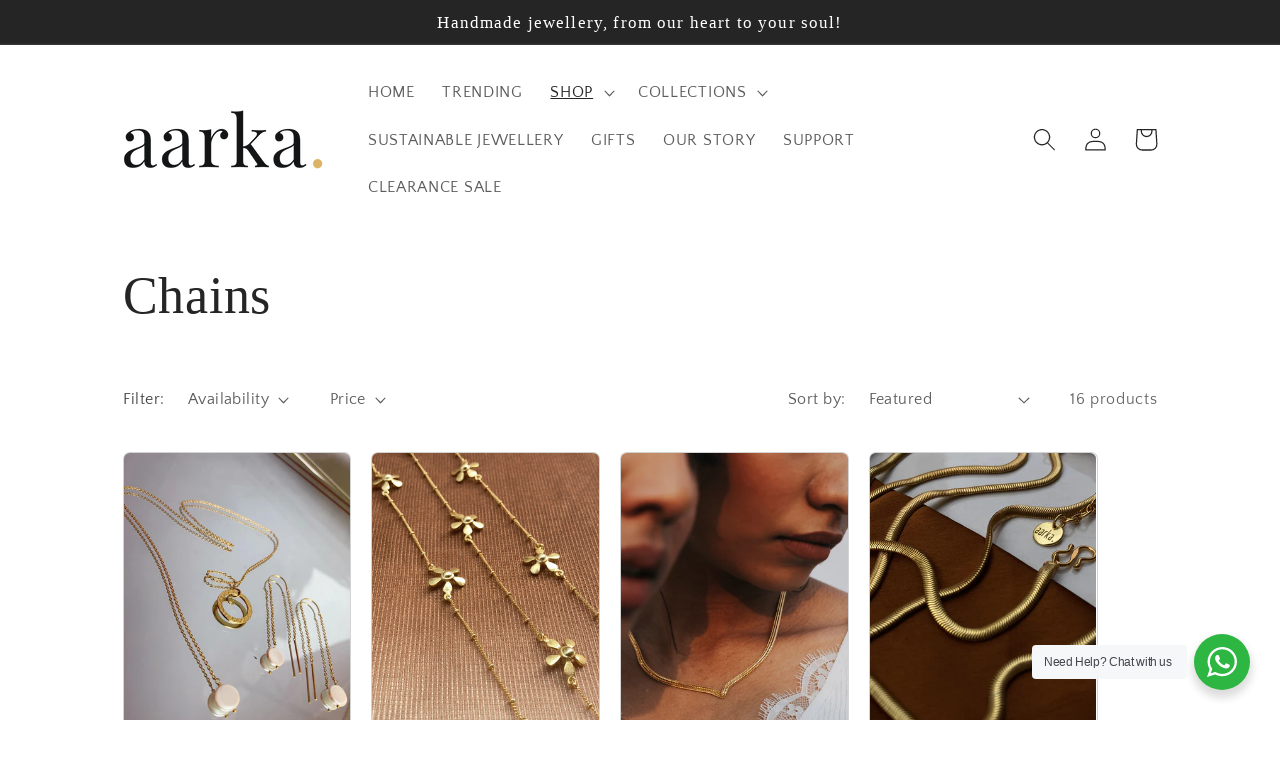

--- FILE ---
content_type: text/html; charset=utf-8
request_url: https://shopaarka.com/collections/chain
body_size: 26175
content:
<!doctype html>
<html class="no-js" lang="en">
  <head>


    <meta name="facebook-domain-verification" content="smt6w31ydus3z8dct54cko31ppr8no" />

    
    <meta charset="utf-8">
    <meta http-equiv="X-UA-Compatible" content="IE=edge">
    <meta name="viewport" content="width=device-width,initial-scale=1">
  <script>
    window.Personizely = {
        
        customer: null,
        
        moneyFormat: 'Rs. {{amount}}',
        currency: 'INR',
        cart: {"note":null,"attributes":{},"original_total_price":0,"total_price":0,"total_discount":0,"total_weight":0.0,"item_count":0,"items":[],"requires_shipping":false,"currency":"INR","items_subtotal_price":0,"cart_level_discount_applications":[],"checkout_charge_amount":0},
        cartCollections: {},
        
        product: null
        
    };
</script>
<script src="https://static.personizely.net/7a7b652122.js" type="text/javascript" async></script>

    <meta name="theme-color" content="">
    <link rel="canonical" href="https://shopaarka.com/collections/chain">
    <link rel="preconnect" href="https://cdn.shopify.com" crossorigin><link rel="icon" type="image/png" href="//shopaarka.com/cdn/shop/files/Untitled_design_9_32x32.png?v=1649946903"><link rel="preconnect" href="https://fonts.shopifycdn.com" crossorigin><title>
      Chains
 &ndash; aarka.</title>

    

    

<meta property="og:site_name" content="aarka.">
<meta property="og:url" content="https://shopaarka.com/collections/chain">
<meta property="og:title" content="Chains">
<meta property="og:type" content="product.group">
<meta property="og:description" content="Aarka is a Hyderabad-based jewelry label founded by Aarushi Singh. The label is known for its handcrafted pieces, which are made in small batches and ethically sourced in India. Aarka&#39;s designs are inspired by the practice of incorporating historic symbols, practices, and materials into modern culture. "><meta property="og:image" content="http://shopaarka.com/cdn/shop/collections/2.4.jpg?v=1674853956">
  <meta property="og:image:secure_url" content="https://shopaarka.com/cdn/shop/collections/2.4.jpg?v=1674853956">
  <meta property="og:image:width" content="2160">
  <meta property="og:image:height" content="3840"><meta name="twitter:card" content="summary_large_image">
<meta name="twitter:title" content="Chains">
<meta name="twitter:description" content="Aarka is a Hyderabad-based jewelry label founded by Aarushi Singh. The label is known for its handcrafted pieces, which are made in small batches and ethically sourced in India. Aarka&#39;s designs are inspired by the practice of incorporating historic symbols, practices, and materials into modern culture. ">


    <script src="//shopaarka.com/cdn/shop/t/3/assets/global.js?v=138967679220690932761645787165" defer="defer"></script>
    <script>window.performance && window.performance.mark && window.performance.mark('shopify.content_for_header.start');</script><meta name="facebook-domain-verification" content="kbdxi9bxaxtsfsvwm7bqr5ew82ozcc">
<meta name="facebook-domain-verification" content="p3zfasij0d217hsspski81jyijoqzc">
<meta id="shopify-digital-wallet" name="shopify-digital-wallet" content="/61270163651/digital_wallets/dialog">
<link rel="alternate" type="application/atom+xml" title="Feed" href="/collections/chain.atom" />
<link rel="alternate" type="application/json+oembed" href="https://shopaarka.com/collections/chain.oembed">
<script async="async" src="/checkouts/internal/preloads.js?locale=en-IN"></script>
<script id="shopify-features" type="application/json">{"accessToken":"72236b827c1fcdf2a2b7d262b7169420","betas":["rich-media-storefront-analytics"],"domain":"shopaarka.com","predictiveSearch":true,"shopId":61270163651,"locale":"en"}</script>
<script>var Shopify = Shopify || {};
Shopify.shop = "aarka-jewels.myshopify.com";
Shopify.locale = "en";
Shopify.currency = {"active":"INR","rate":"1.0"};
Shopify.country = "IN";
Shopify.theme = {"name":"Craft","id":129139179715,"schema_name":"Craft","schema_version":"1.0.0","theme_store_id":1368,"role":"main"};
Shopify.theme.handle = "null";
Shopify.theme.style = {"id":null,"handle":null};
Shopify.cdnHost = "shopaarka.com/cdn";
Shopify.routes = Shopify.routes || {};
Shopify.routes.root = "/";</script>
<script type="module">!function(o){(o.Shopify=o.Shopify||{}).modules=!0}(window);</script>
<script>!function(o){function n(){var o=[];function n(){o.push(Array.prototype.slice.apply(arguments))}return n.q=o,n}var t=o.Shopify=o.Shopify||{};t.loadFeatures=n(),t.autoloadFeatures=n()}(window);</script>
<script id="shop-js-analytics" type="application/json">{"pageType":"collection"}</script>
<script defer="defer" async type="module" src="//shopaarka.com/cdn/shopifycloud/shop-js/modules/v2/client.init-shop-cart-sync_BApSsMSl.en.esm.js"></script>
<script defer="defer" async type="module" src="//shopaarka.com/cdn/shopifycloud/shop-js/modules/v2/chunk.common_CBoos6YZ.esm.js"></script>
<script type="module">
  await import("//shopaarka.com/cdn/shopifycloud/shop-js/modules/v2/client.init-shop-cart-sync_BApSsMSl.en.esm.js");
await import("//shopaarka.com/cdn/shopifycloud/shop-js/modules/v2/chunk.common_CBoos6YZ.esm.js");

  window.Shopify.SignInWithShop?.initShopCartSync?.({"fedCMEnabled":true,"windoidEnabled":true});

</script>
<script>(function() {
  var isLoaded = false;
  function asyncLoad() {
    if (isLoaded) return;
    isLoaded = true;
    var urls = ["https:\/\/widget.tagembed.com\/embed.min.js?shop=aarka-jewels.myshopify.com","\/\/cdn.wishpond.net\/connect.js?merchantId=1840847\u0026writeKey=61f16ad2d719\u0026shop=aarka-jewels.myshopify.com"];
    for (var i = 0; i < urls.length; i++) {
      var s = document.createElement('script');
      s.type = 'text/javascript';
      s.async = true;
      s.src = urls[i];
      var x = document.getElementsByTagName('script')[0];
      x.parentNode.insertBefore(s, x);
    }
  };
  if(window.attachEvent) {
    window.attachEvent('onload', asyncLoad);
  } else {
    window.addEventListener('load', asyncLoad, false);
  }
})();</script>
<script id="__st">var __st={"a":61270163651,"offset":-18000,"reqid":"3543a269-e966-4840-834f-7ae594cc44eb-1768859982","pageurl":"shopaarka.com\/collections\/chain","u":"652db24d55bd","p":"collection","rtyp":"collection","rid":287667257539};</script>
<script>window.ShopifyPaypalV4VisibilityTracking = true;</script>
<script id="captcha-bootstrap">!function(){'use strict';const t='contact',e='account',n='new_comment',o=[[t,t],['blogs',n],['comments',n],[t,'customer']],c=[[e,'customer_login'],[e,'guest_login'],[e,'recover_customer_password'],[e,'create_customer']],r=t=>t.map((([t,e])=>`form[action*='/${t}']:not([data-nocaptcha='true']) input[name='form_type'][value='${e}']`)).join(','),a=t=>()=>t?[...document.querySelectorAll(t)].map((t=>t.form)):[];function s(){const t=[...o],e=r(t);return a(e)}const i='password',u='form_key',d=['recaptcha-v3-token','g-recaptcha-response','h-captcha-response',i],f=()=>{try{return window.sessionStorage}catch{return}},m='__shopify_v',_=t=>t.elements[u];function p(t,e,n=!1){try{const o=window.sessionStorage,c=JSON.parse(o.getItem(e)),{data:r}=function(t){const{data:e,action:n}=t;return t[m]||n?{data:e,action:n}:{data:t,action:n}}(c);for(const[e,n]of Object.entries(r))t.elements[e]&&(t.elements[e].value=n);n&&o.removeItem(e)}catch(o){console.error('form repopulation failed',{error:o})}}const l='form_type',E='cptcha';function T(t){t.dataset[E]=!0}const w=window,h=w.document,L='Shopify',v='ce_forms',y='captcha';let A=!1;((t,e)=>{const n=(g='f06e6c50-85a8-45c8-87d0-21a2b65856fe',I='https://cdn.shopify.com/shopifycloud/storefront-forms-hcaptcha/ce_storefront_forms_captcha_hcaptcha.v1.5.2.iife.js',D={infoText:'Protected by hCaptcha',privacyText:'Privacy',termsText:'Terms'},(t,e,n)=>{const o=w[L][v],c=o.bindForm;if(c)return c(t,g,e,D).then(n);var r;o.q.push([[t,g,e,D],n]),r=I,A||(h.body.append(Object.assign(h.createElement('script'),{id:'captcha-provider',async:!0,src:r})),A=!0)});var g,I,D;w[L]=w[L]||{},w[L][v]=w[L][v]||{},w[L][v].q=[],w[L][y]=w[L][y]||{},w[L][y].protect=function(t,e){n(t,void 0,e),T(t)},Object.freeze(w[L][y]),function(t,e,n,w,h,L){const[v,y,A,g]=function(t,e,n){const i=e?o:[],u=t?c:[],d=[...i,...u],f=r(d),m=r(i),_=r(d.filter((([t,e])=>n.includes(e))));return[a(f),a(m),a(_),s()]}(w,h,L),I=t=>{const e=t.target;return e instanceof HTMLFormElement?e:e&&e.form},D=t=>v().includes(t);t.addEventListener('submit',(t=>{const e=I(t);if(!e)return;const n=D(e)&&!e.dataset.hcaptchaBound&&!e.dataset.recaptchaBound,o=_(e),c=g().includes(e)&&(!o||!o.value);(n||c)&&t.preventDefault(),c&&!n&&(function(t){try{if(!f())return;!function(t){const e=f();if(!e)return;const n=_(t);if(!n)return;const o=n.value;o&&e.removeItem(o)}(t);const e=Array.from(Array(32),(()=>Math.random().toString(36)[2])).join('');!function(t,e){_(t)||t.append(Object.assign(document.createElement('input'),{type:'hidden',name:u})),t.elements[u].value=e}(t,e),function(t,e){const n=f();if(!n)return;const o=[...t.querySelectorAll(`input[type='${i}']`)].map((({name:t})=>t)),c=[...d,...o],r={};for(const[a,s]of new FormData(t).entries())c.includes(a)||(r[a]=s);n.setItem(e,JSON.stringify({[m]:1,action:t.action,data:r}))}(t,e)}catch(e){console.error('failed to persist form',e)}}(e),e.submit())}));const S=(t,e)=>{t&&!t.dataset[E]&&(n(t,e.some((e=>e===t))),T(t))};for(const o of['focusin','change'])t.addEventListener(o,(t=>{const e=I(t);D(e)&&S(e,y())}));const B=e.get('form_key'),M=e.get(l),P=B&&M;t.addEventListener('DOMContentLoaded',(()=>{const t=y();if(P)for(const e of t)e.elements[l].value===M&&p(e,B);[...new Set([...A(),...v().filter((t=>'true'===t.dataset.shopifyCaptcha))])].forEach((e=>S(e,t)))}))}(h,new URLSearchParams(w.location.search),n,t,e,['guest_login'])})(!0,!0)}();</script>
<script integrity="sha256-4kQ18oKyAcykRKYeNunJcIwy7WH5gtpwJnB7kiuLZ1E=" data-source-attribution="shopify.loadfeatures" defer="defer" src="//shopaarka.com/cdn/shopifycloud/storefront/assets/storefront/load_feature-a0a9edcb.js" crossorigin="anonymous"></script>
<script data-source-attribution="shopify.dynamic_checkout.dynamic.init">var Shopify=Shopify||{};Shopify.PaymentButton=Shopify.PaymentButton||{isStorefrontPortableWallets:!0,init:function(){window.Shopify.PaymentButton.init=function(){};var t=document.createElement("script");t.src="https://shopaarka.com/cdn/shopifycloud/portable-wallets/latest/portable-wallets.en.js",t.type="module",document.head.appendChild(t)}};
</script>
<script data-source-attribution="shopify.dynamic_checkout.buyer_consent">
  function portableWalletsHideBuyerConsent(e){var t=document.getElementById("shopify-buyer-consent"),n=document.getElementById("shopify-subscription-policy-button");t&&n&&(t.classList.add("hidden"),t.setAttribute("aria-hidden","true"),n.removeEventListener("click",e))}function portableWalletsShowBuyerConsent(e){var t=document.getElementById("shopify-buyer-consent"),n=document.getElementById("shopify-subscription-policy-button");t&&n&&(t.classList.remove("hidden"),t.removeAttribute("aria-hidden"),n.addEventListener("click",e))}window.Shopify?.PaymentButton&&(window.Shopify.PaymentButton.hideBuyerConsent=portableWalletsHideBuyerConsent,window.Shopify.PaymentButton.showBuyerConsent=portableWalletsShowBuyerConsent);
</script>
<script data-source-attribution="shopify.dynamic_checkout.cart.bootstrap">document.addEventListener("DOMContentLoaded",(function(){function t(){return document.querySelector("shopify-accelerated-checkout-cart, shopify-accelerated-checkout")}if(t())Shopify.PaymentButton.init();else{new MutationObserver((function(e,n){t()&&(Shopify.PaymentButton.init(),n.disconnect())})).observe(document.body,{childList:!0,subtree:!0})}}));
</script>
<script id="sections-script" data-sections="header,footer" defer="defer" src="//shopaarka.com/cdn/shop/t/3/compiled_assets/scripts.js?v=409"></script>
<script>window.performance && window.performance.mark && window.performance.mark('shopify.content_for_header.end');</script>


    <style data-shopify>
      @font-face {
  font-family: "Quattrocento Sans";
  font-weight: 400;
  font-style: normal;
  font-display: swap;
  src: url("//shopaarka.com/cdn/fonts/quattrocento_sans/quattrocentosans_n4.ce5e9bf514e68f53bdd875976847cf755c702eaa.woff2") format("woff2"),
       url("//shopaarka.com/cdn/fonts/quattrocento_sans/quattrocentosans_n4.44bbfb57d228eb8bb083d1f98e7d96e16137abce.woff") format("woff");
}

      @font-face {
  font-family: "Quattrocento Sans";
  font-weight: 700;
  font-style: normal;
  font-display: swap;
  src: url("//shopaarka.com/cdn/fonts/quattrocento_sans/quattrocentosans_n7.bdda9092621b2e3b4284b12e8f0c092969b176c1.woff2") format("woff2"),
       url("//shopaarka.com/cdn/fonts/quattrocento_sans/quattrocentosans_n7.3f8ab2a91343269966c4aa4831bcd588e7ce07b9.woff") format("woff");
}

      @font-face {
  font-family: "Quattrocento Sans";
  font-weight: 400;
  font-style: italic;
  font-display: swap;
  src: url("//shopaarka.com/cdn/fonts/quattrocento_sans/quattrocentosans_i4.4f70b1e78f59fa1468e3436ab863ff0bf71e71bb.woff2") format("woff2"),
       url("//shopaarka.com/cdn/fonts/quattrocento_sans/quattrocentosans_i4.b695efef5d957af404945574b7239740f79b899f.woff") format("woff");
}

      @font-face {
  font-family: "Quattrocento Sans";
  font-weight: 700;
  font-style: italic;
  font-display: swap;
  src: url("//shopaarka.com/cdn/fonts/quattrocento_sans/quattrocentosans_i7.49d754c8032546c24062cf385f8660abbb11ef1e.woff2") format("woff2"),
       url("//shopaarka.com/cdn/fonts/quattrocento_sans/quattrocentosans_i7.567b0b818999022d5a9ccb99542d8ff8cdb497df.woff") format("woff");
}

      

      :root {
        --font-body-family: "Quattrocento Sans", sans-serif;
        --font-body-style: normal;
        --font-body-weight: 400;

        --font-heading-family: "New York", Iowan Old Style, Apple Garamond, Baskerville, Times New Roman, Droid Serif, Times, Source Serif Pro, serif, Apple Color Emoji, Segoe UI Emoji, Segoe UI Symbol;
        --font-heading-style: normal;
        --font-heading-weight: 400;

        --font-body-scale: 1.15;
        --font-heading-scale: 1.1304347826086956;

        --color-base-text: 37, 37, 37;
        --color-shadow: 37, 37, 37;
        --color-base-background-1: 255, 255, 255;
        --color-base-background-2: 249, 249, 249;
        --color-base-solid-button-labels: 249, 249, 249;
        --color-base-outline-button-labels: 123, 131, 130;
        --color-base-accent-1: 0, 0, 0;
        --color-base-accent-2: 220, 179, 103;
        --payment-terms-background-color: #FFFFFF;

        --gradient-base-background-1: #FFFFFF;
        --gradient-base-background-2: #f9f9f9;
        --gradient-base-accent-1: #000000;
        --gradient-base-accent-2: #dcb367;

        --media-padding: px;
        --media-border-opacity: 0.0;
        --media-border-width: 1px;
        --media-radius: 6px;
        --media-shadow-opacity: 0.0;
        --media-shadow-horizontal-offset: 0px;
        --media-shadow-vertical-offset: 0px;
        --media-shadow-blur-radius: 0px;

        --page-width: 100rem;
        --page-width-margin: 0rem;

        --card-image-padding: 0.0rem;
        --card-corner-radius: 0.6rem;
        --card-text-alignment: left;
        --card-border-width: 0.1rem;
        --card-border-opacity: 0.2;
        --card-shadow-opacity: 0.0;
        --card-shadow-horizontal-offset: 0.0rem;
        --card-shadow-vertical-offset: 0.0rem;
        --card-shadow-blur-radius: 0.0rem;

        --badge-corner-radius: 0.6rem;

        --popup-border-width: 1px;
        --popup-border-opacity: 0.5;
        --popup-corner-radius: 6px;
        --popup-shadow-opacity: 0.0;
        --popup-shadow-horizontal-offset: 0px;
        --popup-shadow-vertical-offset: 0px;
        --popup-shadow-blur-radius: 0px;

        --drawer-border-width: 1px;
        --drawer-border-opacity: 0.1;
        --drawer-shadow-opacity: 0.0;
        --drawer-shadow-horizontal-offset: 0px;
        --drawer-shadow-vertical-offset: 0px;
        --drawer-shadow-blur-radius: 0px;

        --spacing-sections-desktop: 0px;
        --spacing-sections-mobile: 0px;

        --grid-desktop-vertical-spacing: 20px;
        --grid-desktop-horizontal-spacing: 20px;
        --grid-mobile-vertical-spacing: 10px;
        --grid-mobile-horizontal-spacing: 10px;

        --text-boxes-border-opacity: 0.0;
        --text-boxes-border-width: 0px;
        --text-boxes-radius: 6px;
        --text-boxes-shadow-opacity: 0.0;
        --text-boxes-shadow-horizontal-offset: 0px;
        --text-boxes-shadow-vertical-offset: 0px;
        --text-boxes-shadow-blur-radius: 0px;

        --buttons-radius: 6px;
        --buttons-radius-outset: 7px;
        --buttons-border-width: 1px;
        --buttons-border-opacity: 1.0;
        --buttons-shadow-opacity: 0.0;
        --buttons-shadow-horizontal-offset: 0px;
        --buttons-shadow-vertical-offset: 0px;
        --buttons-shadow-blur-radius: 0px;
        --buttons-border-offset: 0.3px;

        --inputs-radius: 6px;
        --inputs-border-width: 1px;
        --inputs-border-opacity: 0.55;
        --inputs-shadow-opacity: 0.0;
        --inputs-shadow-horizontal-offset: 0px;
        --inputs-margin-offset: 0px;
        --inputs-shadow-vertical-offset: -12px;
        --inputs-shadow-blur-radius: 0px;
        --inputs-radius-outset: 7px;

        --variant-pills-radius: 40px;
        --variant-pills-border-width: 1px;
        --variant-pills-border-opacity: 0.55;
        --variant-pills-shadow-opacity: 0.0;
        --variant-pills-shadow-horizontal-offset: 0px;
        --variant-pills-shadow-vertical-offset: 0px;
        --variant-pills-shadow-blur-radius: 0px;
      }

      *,
      *::before,
      *::after {
        box-sizing: inherit;
      }

      html {
        box-sizing: border-box;
        font-size: calc(var(--font-body-scale) * 62.5%);
        height: 100%;
      }

      body {
        display: grid;
        grid-template-rows: auto auto 1fr auto;
        grid-template-columns: 100%;
        min-height: 100%;
        margin: 0;
        font-size: 1.5rem;
        letter-spacing: 0.06rem;
        line-height: calc(1 + 0.8 / var(--font-body-scale));
        font-family: var(--font-body-family);
        font-style: var(--font-body-style);
        font-weight: var(--font-body-weight);
      }

      @media screen and (min-width: 750px) {
        body {
          font-size: 1.6rem;
        }
      }
    </style>

    <link href="//shopaarka.com/cdn/shop/t/3/assets/base.css?v=39440664952427654091645787184" rel="stylesheet" type="text/css" media="all" />
<link rel="preload" as="font" href="//shopaarka.com/cdn/fonts/quattrocento_sans/quattrocentosans_n4.ce5e9bf514e68f53bdd875976847cf755c702eaa.woff2" type="font/woff2" crossorigin><link rel="stylesheet" href="//shopaarka.com/cdn/shop/t/3/assets/component-predictive-search.css?v=165644661289088488651645787161" media="print" onload="this.media='all'"><script>document.documentElement.className = document.documentElement.className.replace('no-js', 'js');
    if (Shopify.designMode) {
      document.documentElement.classList.add('shopify-design-mode');
    }
    </script>
  <link rel="stylesheet" href="//shopaarka.com/cdn/shop/t/3/assets/seedgrow-whatsapp-style.css?v=98871650463428833311655362745"><script src="https://cdn.shopify.com/extensions/19689677-6488-4a31-adf3-fcf4359c5fd9/forms-2295/assets/shopify-forms-loader.js" type="text/javascript" defer="defer"></script>
<link href="https://monorail-edge.shopifysvc.com" rel="dns-prefetch">
<script>(function(){if ("sendBeacon" in navigator && "performance" in window) {try {var session_token_from_headers = performance.getEntriesByType('navigation')[0].serverTiming.find(x => x.name == '_s').description;} catch {var session_token_from_headers = undefined;}var session_cookie_matches = document.cookie.match(/_shopify_s=([^;]*)/);var session_token_from_cookie = session_cookie_matches && session_cookie_matches.length === 2 ? session_cookie_matches[1] : "";var session_token = session_token_from_headers || session_token_from_cookie || "";function handle_abandonment_event(e) {var entries = performance.getEntries().filter(function(entry) {return /monorail-edge.shopifysvc.com/.test(entry.name);});if (!window.abandonment_tracked && entries.length === 0) {window.abandonment_tracked = true;var currentMs = Date.now();var navigation_start = performance.timing.navigationStart;var payload = {shop_id: 61270163651,url: window.location.href,navigation_start,duration: currentMs - navigation_start,session_token,page_type: "collection"};window.navigator.sendBeacon("https://monorail-edge.shopifysvc.com/v1/produce", JSON.stringify({schema_id: "online_store_buyer_site_abandonment/1.1",payload: payload,metadata: {event_created_at_ms: currentMs,event_sent_at_ms: currentMs}}));}}window.addEventListener('pagehide', handle_abandonment_event);}}());</script>
<script id="web-pixels-manager-setup">(function e(e,d,r,n,o){if(void 0===o&&(o={}),!Boolean(null===(a=null===(i=window.Shopify)||void 0===i?void 0:i.analytics)||void 0===a?void 0:a.replayQueue)){var i,a;window.Shopify=window.Shopify||{};var t=window.Shopify;t.analytics=t.analytics||{};var s=t.analytics;s.replayQueue=[],s.publish=function(e,d,r){return s.replayQueue.push([e,d,r]),!0};try{self.performance.mark("wpm:start")}catch(e){}var l=function(){var e={modern:/Edge?\/(1{2}[4-9]|1[2-9]\d|[2-9]\d{2}|\d{4,})\.\d+(\.\d+|)|Firefox\/(1{2}[4-9]|1[2-9]\d|[2-9]\d{2}|\d{4,})\.\d+(\.\d+|)|Chrom(ium|e)\/(9{2}|\d{3,})\.\d+(\.\d+|)|(Maci|X1{2}).+ Version\/(15\.\d+|(1[6-9]|[2-9]\d|\d{3,})\.\d+)([,.]\d+|)( \(\w+\)|)( Mobile\/\w+|) Safari\/|Chrome.+OPR\/(9{2}|\d{3,})\.\d+\.\d+|(CPU[ +]OS|iPhone[ +]OS|CPU[ +]iPhone|CPU IPhone OS|CPU iPad OS)[ +]+(15[._]\d+|(1[6-9]|[2-9]\d|\d{3,})[._]\d+)([._]\d+|)|Android:?[ /-](13[3-9]|1[4-9]\d|[2-9]\d{2}|\d{4,})(\.\d+|)(\.\d+|)|Android.+Firefox\/(13[5-9]|1[4-9]\d|[2-9]\d{2}|\d{4,})\.\d+(\.\d+|)|Android.+Chrom(ium|e)\/(13[3-9]|1[4-9]\d|[2-9]\d{2}|\d{4,})\.\d+(\.\d+|)|SamsungBrowser\/([2-9]\d|\d{3,})\.\d+/,legacy:/Edge?\/(1[6-9]|[2-9]\d|\d{3,})\.\d+(\.\d+|)|Firefox\/(5[4-9]|[6-9]\d|\d{3,})\.\d+(\.\d+|)|Chrom(ium|e)\/(5[1-9]|[6-9]\d|\d{3,})\.\d+(\.\d+|)([\d.]+$|.*Safari\/(?![\d.]+ Edge\/[\d.]+$))|(Maci|X1{2}).+ Version\/(10\.\d+|(1[1-9]|[2-9]\d|\d{3,})\.\d+)([,.]\d+|)( \(\w+\)|)( Mobile\/\w+|) Safari\/|Chrome.+OPR\/(3[89]|[4-9]\d|\d{3,})\.\d+\.\d+|(CPU[ +]OS|iPhone[ +]OS|CPU[ +]iPhone|CPU IPhone OS|CPU iPad OS)[ +]+(10[._]\d+|(1[1-9]|[2-9]\d|\d{3,})[._]\d+)([._]\d+|)|Android:?[ /-](13[3-9]|1[4-9]\d|[2-9]\d{2}|\d{4,})(\.\d+|)(\.\d+|)|Mobile Safari.+OPR\/([89]\d|\d{3,})\.\d+\.\d+|Android.+Firefox\/(13[5-9]|1[4-9]\d|[2-9]\d{2}|\d{4,})\.\d+(\.\d+|)|Android.+Chrom(ium|e)\/(13[3-9]|1[4-9]\d|[2-9]\d{2}|\d{4,})\.\d+(\.\d+|)|Android.+(UC? ?Browser|UCWEB|U3)[ /]?(15\.([5-9]|\d{2,})|(1[6-9]|[2-9]\d|\d{3,})\.\d+)\.\d+|SamsungBrowser\/(5\.\d+|([6-9]|\d{2,})\.\d+)|Android.+MQ{2}Browser\/(14(\.(9|\d{2,})|)|(1[5-9]|[2-9]\d|\d{3,})(\.\d+|))(\.\d+|)|K[Aa][Ii]OS\/(3\.\d+|([4-9]|\d{2,})\.\d+)(\.\d+|)/},d=e.modern,r=e.legacy,n=navigator.userAgent;return n.match(d)?"modern":n.match(r)?"legacy":"unknown"}(),u="modern"===l?"modern":"legacy",c=(null!=n?n:{modern:"",legacy:""})[u],f=function(e){return[e.baseUrl,"/wpm","/b",e.hashVersion,"modern"===e.buildTarget?"m":"l",".js"].join("")}({baseUrl:d,hashVersion:r,buildTarget:u}),m=function(e){var d=e.version,r=e.bundleTarget,n=e.surface,o=e.pageUrl,i=e.monorailEndpoint;return{emit:function(e){var a=e.status,t=e.errorMsg,s=(new Date).getTime(),l=JSON.stringify({metadata:{event_sent_at_ms:s},events:[{schema_id:"web_pixels_manager_load/3.1",payload:{version:d,bundle_target:r,page_url:o,status:a,surface:n,error_msg:t},metadata:{event_created_at_ms:s}}]});if(!i)return console&&console.warn&&console.warn("[Web Pixels Manager] No Monorail endpoint provided, skipping logging."),!1;try{return self.navigator.sendBeacon.bind(self.navigator)(i,l)}catch(e){}var u=new XMLHttpRequest;try{return u.open("POST",i,!0),u.setRequestHeader("Content-Type","text/plain"),u.send(l),!0}catch(e){return console&&console.warn&&console.warn("[Web Pixels Manager] Got an unhandled error while logging to Monorail."),!1}}}}({version:r,bundleTarget:l,surface:e.surface,pageUrl:self.location.href,monorailEndpoint:e.monorailEndpoint});try{o.browserTarget=l,function(e){var d=e.src,r=e.async,n=void 0===r||r,o=e.onload,i=e.onerror,a=e.sri,t=e.scriptDataAttributes,s=void 0===t?{}:t,l=document.createElement("script"),u=document.querySelector("head"),c=document.querySelector("body");if(l.async=n,l.src=d,a&&(l.integrity=a,l.crossOrigin="anonymous"),s)for(var f in s)if(Object.prototype.hasOwnProperty.call(s,f))try{l.dataset[f]=s[f]}catch(e){}if(o&&l.addEventListener("load",o),i&&l.addEventListener("error",i),u)u.appendChild(l);else{if(!c)throw new Error("Did not find a head or body element to append the script");c.appendChild(l)}}({src:f,async:!0,onload:function(){if(!function(){var e,d;return Boolean(null===(d=null===(e=window.Shopify)||void 0===e?void 0:e.analytics)||void 0===d?void 0:d.initialized)}()){var d=window.webPixelsManager.init(e)||void 0;if(d){var r=window.Shopify.analytics;r.replayQueue.forEach((function(e){var r=e[0],n=e[1],o=e[2];d.publishCustomEvent(r,n,o)})),r.replayQueue=[],r.publish=d.publishCustomEvent,r.visitor=d.visitor,r.initialized=!0}}},onerror:function(){return m.emit({status:"failed",errorMsg:"".concat(f," has failed to load")})},sri:function(e){var d=/^sha384-[A-Za-z0-9+/=]+$/;return"string"==typeof e&&d.test(e)}(c)?c:"",scriptDataAttributes:o}),m.emit({status:"loading"})}catch(e){m.emit({status:"failed",errorMsg:(null==e?void 0:e.message)||"Unknown error"})}}})({shopId: 61270163651,storefrontBaseUrl: "https://shopaarka.com",extensionsBaseUrl: "https://extensions.shopifycdn.com/cdn/shopifycloud/web-pixels-manager",monorailEndpoint: "https://monorail-edge.shopifysvc.com/unstable/produce_batch",surface: "storefront-renderer",enabledBetaFlags: ["2dca8a86"],webPixelsConfigList: [{"id":"700383549","configuration":"{\"pixelCode\":\"CQ5LQKJC77U7COFBP4F0\"}","eventPayloadVersion":"v1","runtimeContext":"STRICT","scriptVersion":"22e92c2ad45662f435e4801458fb78cc","type":"APP","apiClientId":4383523,"privacyPurposes":["ANALYTICS","MARKETING","SALE_OF_DATA"],"dataSharingAdjustments":{"protectedCustomerApprovalScopes":["read_customer_address","read_customer_email","read_customer_name","read_customer_personal_data","read_customer_phone"]}},{"id":"235077949","configuration":"{\"pixel_id\":\"280227040968592\",\"pixel_type\":\"facebook_pixel\",\"metaapp_system_user_token\":\"-\"}","eventPayloadVersion":"v1","runtimeContext":"OPEN","scriptVersion":"ca16bc87fe92b6042fbaa3acc2fbdaa6","type":"APP","apiClientId":2329312,"privacyPurposes":["ANALYTICS","MARKETING","SALE_OF_DATA"],"dataSharingAdjustments":{"protectedCustomerApprovalScopes":["read_customer_address","read_customer_email","read_customer_name","read_customer_personal_data","read_customer_phone"]}},{"id":"137855293","eventPayloadVersion":"v1","runtimeContext":"LAX","scriptVersion":"1","type":"CUSTOM","privacyPurposes":["ANALYTICS"],"name":"Google Analytics tag (migrated)"},{"id":"shopify-app-pixel","configuration":"{}","eventPayloadVersion":"v1","runtimeContext":"STRICT","scriptVersion":"0450","apiClientId":"shopify-pixel","type":"APP","privacyPurposes":["ANALYTICS","MARKETING"]},{"id":"shopify-custom-pixel","eventPayloadVersion":"v1","runtimeContext":"LAX","scriptVersion":"0450","apiClientId":"shopify-pixel","type":"CUSTOM","privacyPurposes":["ANALYTICS","MARKETING"]}],isMerchantRequest: false,initData: {"shop":{"name":"aarka.","paymentSettings":{"currencyCode":"INR"},"myshopifyDomain":"aarka-jewels.myshopify.com","countryCode":"IN","storefrontUrl":"https:\/\/shopaarka.com"},"customer":null,"cart":null,"checkout":null,"productVariants":[],"purchasingCompany":null},},"https://shopaarka.com/cdn","fcfee988w5aeb613cpc8e4bc33m6693e112",{"modern":"","legacy":""},{"shopId":"61270163651","storefrontBaseUrl":"https:\/\/shopaarka.com","extensionBaseUrl":"https:\/\/extensions.shopifycdn.com\/cdn\/shopifycloud\/web-pixels-manager","surface":"storefront-renderer","enabledBetaFlags":"[\"2dca8a86\"]","isMerchantRequest":"false","hashVersion":"fcfee988w5aeb613cpc8e4bc33m6693e112","publish":"custom","events":"[[\"page_viewed\",{}],[\"collection_viewed\",{\"collection\":{\"id\":\"287667257539\",\"title\":\"Chains\",\"productVariants\":[{\"price\":{\"amount\":1250.0,\"currencyCode\":\"INR\"},\"product\":{\"title\":\"Zoe chain\",\"vendor\":\"Aarka Jewels\",\"id\":\"7211249533123\",\"untranslatedTitle\":\"Zoe chain\",\"url\":\"\/products\/zoe-chain\",\"type\":\"Jewelry\"},\"id\":\"41658071285955\",\"image\":{\"src\":\"\/\/shopaarka.com\/cdn\/shop\/products\/image_dec83cc1-7945-4fdf-8ccc-dacde51092ac.jpg?v=1650292911\"},\"sku\":\"\",\"title\":\"Default Title\",\"untranslatedTitle\":\"Default Title\"},{\"price\":{\"amount\":1650.0,\"currencyCode\":\"INR\"},\"product\":{\"title\":\"Nargis chain\",\"vendor\":\"aarka.\",\"id\":\"7211249270979\",\"untranslatedTitle\":\"Nargis chain\",\"url\":\"\/products\/nargis-chain\",\"type\":\"Jewelry\"},\"id\":\"41658071023811\",\"image\":{\"src\":\"\/\/shopaarka.com\/cdn\/shop\/products\/image_6515e9d4-055f-4def-85b1-8fbb53ceb9c2.jpg?v=1649060045\"},\"sku\":\"\",\"title\":\"Default Title\",\"untranslatedTitle\":\"Default Title\"},{\"price\":{\"amount\":1000.0,\"currencyCode\":\"INR\"},\"product\":{\"title\":\"Maya\",\"vendor\":\"aarka.\",\"id\":\"7211249008835\",\"untranslatedTitle\":\"Maya\",\"url\":\"\/products\/maya\",\"type\":\"Jewelry\"},\"id\":\"41658070761667\",\"image\":{\"src\":\"\/\/shopaarka.com\/cdn\/shop\/products\/image_f8b75aec-68a6-4ed4-bd13-589461d9be1b.jpg?v=1649101571\"},\"sku\":\"\",\"title\":\"Default Title\",\"untranslatedTitle\":\"Default Title\"},{\"price\":{\"amount\":1450.0,\"currencyCode\":\"INR\"},\"product\":{\"title\":\"Vajra\",\"vendor\":\"Aarka Jewels\",\"id\":\"7211248943299\",\"untranslatedTitle\":\"Vajra\",\"url\":\"\/products\/vajra-gold\",\"type\":\"Jewelry\"},\"id\":\"41689484820675\",\"image\":{\"src\":\"\/\/shopaarka.com\/cdn\/shop\/products\/image_8dccaa52-22aa-4360-905d-1ed66c92b977.jpg?v=1649955791\"},\"sku\":\"\",\"title\":\"Gold\",\"untranslatedTitle\":\"Gold\"},{\"price\":{\"amount\":1250.0,\"currencyCode\":\"INR\"},\"product\":{\"title\":\"Uttara\",\"vendor\":\"Aarka Jewels\",\"id\":\"7211248877763\",\"untranslatedTitle\":\"Uttara\",\"url\":\"\/products\/uttara\",\"type\":\"Jewelry\"},\"id\":\"41689484624067\",\"image\":{\"src\":\"\/\/shopaarka.com\/cdn\/shop\/products\/image_c9e2a3a7-5775-477a-ae33-205cb1f9205a.jpg?v=1650278281\"},\"sku\":\"\",\"title\":\"Default Title\",\"untranslatedTitle\":\"Default Title\"},{\"price\":{\"amount\":500.0,\"currencyCode\":\"INR\"},\"product\":{\"title\":\"Omi\",\"vendor\":\"aarka.\",\"id\":\"7211248844995\",\"untranslatedTitle\":\"Omi\",\"url\":\"\/products\/omi\",\"type\":\"Jewelry\"},\"id\":\"41658070597827\",\"image\":{\"src\":\"\/\/shopaarka.com\/cdn\/shop\/products\/image_86b73b58-875a-45dc-8f48-9679d001cc62.jpg?v=1650294673\"},\"sku\":\"\",\"title\":\"Default Title\",\"untranslatedTitle\":\"Default Title\"},{\"price\":{\"amount\":1450.0,\"currencyCode\":\"INR\"},\"product\":{\"title\":\"Mugdha\",\"vendor\":\"aarka.\",\"id\":\"7211248779459\",\"untranslatedTitle\":\"Mugdha\",\"url\":\"\/products\/mugdha-gold\",\"type\":\"Jewelry\"},\"id\":\"41689482494147\",\"image\":{\"src\":\"\/\/shopaarka.com\/cdn\/shop\/products\/image_0813200f-cbdb-4d5f-85a5-397342f2c576.png?v=1650296767\"},\"sku\":\"\",\"title\":\"Gold\",\"untranslatedTitle\":\"Gold\"},{\"price\":{\"amount\":925.0,\"currencyCode\":\"INR\"},\"product\":{\"title\":\"Elle\",\"vendor\":\"aarka.\",\"id\":\"7211248746691\",\"untranslatedTitle\":\"Elle\",\"url\":\"\/products\/elle\",\"type\":\"Jewelry\"},\"id\":\"41658070499523\",\"image\":{\"src\":\"\/\/shopaarka.com\/cdn\/shop\/products\/image_51b9a806-dffc-4a0d-b891-c7f21afd20e4.jpg?v=1650296845\"},\"sku\":\"\",\"title\":\"Default Title\",\"untranslatedTitle\":\"Default Title\"},{\"price\":{\"amount\":725.0,\"currencyCode\":\"INR\"},\"product\":{\"title\":\"Freya Chain\",\"vendor\":\"aarka.\",\"id\":\"7211248713923\",\"untranslatedTitle\":\"Freya Chain\",\"url\":\"\/products\/gigi\",\"type\":\"Jewelry\"},\"id\":\"41716146176195\",\"image\":{\"src\":\"\/\/shopaarka.com\/cdn\/shop\/files\/E7C9B9B9-514B-490D-B864-363B6F5AF1CD.jpg?v=1751347061\"},\"sku\":\"\",\"title\":\"Pink\",\"untranslatedTitle\":\"Pink\"},{\"price\":{\"amount\":1250.0,\"currencyCode\":\"INR\"},\"product\":{\"title\":\"Neptunia\",\"vendor\":\"aarka.\",\"id\":\"7211249828035\",\"untranslatedTitle\":\"Neptunia\",\"url\":\"\/products\/neptunia\",\"type\":\"Jewelry\"},\"id\":\"41689484984515\",\"image\":{\"src\":\"\/\/shopaarka.com\/cdn\/shop\/products\/image_bed096a3-92b8-4642-8ae3-8500597aa1c4.jpg?v=1650383844\"},\"sku\":\"\",\"title\":\"Gold\",\"untranslatedTitle\":\"Gold\"},{\"price\":{\"amount\":1850.0,\"currencyCode\":\"INR\"},\"product\":{\"title\":\"Duaa Chain\",\"vendor\":\"aarka.\",\"id\":\"7274476404931\",\"untranslatedTitle\":\"Duaa Chain\",\"url\":\"\/products\/duaa-chain\",\"type\":\"\"},\"id\":\"41856817168579\",\"image\":{\"src\":\"\/\/shopaarka.com\/cdn\/shop\/files\/5CED5504-DC44-4C41-A397-E5D8A94A8B14.jpg?v=1721328232\"},\"sku\":\"\",\"title\":\"Default Title\",\"untranslatedTitle\":\"Default Title\"},{\"price\":{\"amount\":750.0,\"currencyCode\":\"INR\"},\"product\":{\"title\":\"Luna Box Chain\",\"vendor\":\"aarka.\",\"id\":\"7436557254851\",\"untranslatedTitle\":\"Luna Box Chain\",\"url\":\"\/products\/luna-box-chain\",\"type\":\"\"},\"id\":\"42149569233091\",\"image\":{\"src\":\"\/\/shopaarka.com\/cdn\/shop\/products\/image_09a4a054-c730-4722-abca-c0bb028a8109.jpg?v=1664738079\"},\"sku\":\"\",\"title\":\"Default Title\",\"untranslatedTitle\":\"Default Title\"},{\"price\":{\"amount\":1550.0,\"currencyCode\":\"INR\"},\"product\":{\"title\":\"Erawan Chain\",\"vendor\":\"aarka.\",\"id\":\"8361234334013\",\"untranslatedTitle\":\"Erawan Chain\",\"url\":\"\/products\/erawan-chain\",\"type\":\"Jewelry\"},\"id\":\"45421494337853\",\"image\":{\"src\":\"\/\/shopaarka.com\/cdn\/shop\/files\/image_e6d230dd-c0b5-4407-abb8-f16ab0c27c5b.jpg?v=1686753276\"},\"sku\":\"\",\"title\":\"Default Title\",\"untranslatedTitle\":\"Default Title\"},{\"price\":{\"amount\":725.0,\"currencyCode\":\"INR\"},\"product\":{\"title\":\"Seema triangle chain\",\"vendor\":\"aarka.\",\"id\":\"8421327274301\",\"untranslatedTitle\":\"Seema triangle chain\",\"url\":\"\/products\/seema-triangle-chain\",\"type\":\"Jewelry\"},\"id\":\"45615474377021\",\"image\":{\"src\":\"\/\/shopaarka.com\/cdn\/shop\/files\/image_bc5c9d95-5f49-4f97-aaef-2144db8e4fa8.jpg?v=1690811346\"},\"sku\":\"\",\"title\":\"Default Title\",\"untranslatedTitle\":\"Default Title\"},{\"price\":{\"amount\":625.0,\"currencyCode\":\"INR\"},\"product\":{\"title\":\"Seema Single Chain\",\"vendor\":\"aarka.\",\"id\":\"8421334155581\",\"untranslatedTitle\":\"Seema Single Chain\",\"url\":\"\/products\/seema-single-chain\",\"type\":\"Jewelry\"},\"id\":\"45615483322685\",\"image\":{\"src\":\"\/\/shopaarka.com\/cdn\/shop\/files\/image_32ddff70-fc63-44c9-8175-f3d303947cab.jpg?v=1688880879\"},\"sku\":\"\",\"title\":\"Default Title\",\"untranslatedTitle\":\"Default Title\"},{\"price\":{\"amount\":2000.0,\"currencyCode\":\"INR\"},\"product\":{\"title\":\"Rupayar Chain\",\"vendor\":\"aarka.\",\"id\":\"8796956819773\",\"untranslatedTitle\":\"Rupayar Chain\",\"url\":\"\/products\/rupayar-chain\",\"type\":\"Jewelry\"},\"id\":\"47022358823229\",\"image\":{\"src\":\"\/\/shopaarka.com\/cdn\/shop\/files\/DSC02623.jpg?v=1696050461\"},\"sku\":\"\",\"title\":\"Default Title\",\"untranslatedTitle\":\"Default Title\"}]}}]]"});</script><script>
  window.ShopifyAnalytics = window.ShopifyAnalytics || {};
  window.ShopifyAnalytics.meta = window.ShopifyAnalytics.meta || {};
  window.ShopifyAnalytics.meta.currency = 'INR';
  var meta = {"products":[{"id":7211249533123,"gid":"gid:\/\/shopify\/Product\/7211249533123","vendor":"Aarka Jewels","type":"Jewelry","handle":"zoe-chain","variants":[{"id":41658071285955,"price":125000,"name":"Zoe chain","public_title":null,"sku":""}],"remote":false},{"id":7211249270979,"gid":"gid:\/\/shopify\/Product\/7211249270979","vendor":"aarka.","type":"Jewelry","handle":"nargis-chain","variants":[{"id":41658071023811,"price":165000,"name":"Nargis chain","public_title":null,"sku":""}],"remote":false},{"id":7211249008835,"gid":"gid:\/\/shopify\/Product\/7211249008835","vendor":"aarka.","type":"Jewelry","handle":"maya","variants":[{"id":41658070761667,"price":100000,"name":"Maya","public_title":null,"sku":""}],"remote":false},{"id":7211248943299,"gid":"gid:\/\/shopify\/Product\/7211248943299","vendor":"Aarka Jewels","type":"Jewelry","handle":"vajra-gold","variants":[{"id":41689484820675,"price":145000,"name":"Vajra - Gold","public_title":"Gold","sku":""}],"remote":false},{"id":7211248877763,"gid":"gid:\/\/shopify\/Product\/7211248877763","vendor":"Aarka Jewels","type":"Jewelry","handle":"uttara","variants":[{"id":41689484624067,"price":125000,"name":"Uttara","public_title":null,"sku":""}],"remote":false},{"id":7211248844995,"gid":"gid:\/\/shopify\/Product\/7211248844995","vendor":"aarka.","type":"Jewelry","handle":"omi","variants":[{"id":41658070597827,"price":50000,"name":"Omi","public_title":null,"sku":""}],"remote":false},{"id":7211248779459,"gid":"gid:\/\/shopify\/Product\/7211248779459","vendor":"aarka.","type":"Jewelry","handle":"mugdha-gold","variants":[{"id":41689482494147,"price":145000,"name":"Mugdha - Gold","public_title":"Gold","sku":""}],"remote":false},{"id":7211248746691,"gid":"gid:\/\/shopify\/Product\/7211248746691","vendor":"aarka.","type":"Jewelry","handle":"elle","variants":[{"id":41658070499523,"price":92500,"name":"Elle","public_title":null,"sku":""}],"remote":false},{"id":7211248713923,"gid":"gid:\/\/shopify\/Product\/7211248713923","vendor":"aarka.","type":"Jewelry","handle":"gigi","variants":[{"id":41716146176195,"price":72500,"name":"Freya Chain - Pink","public_title":"Pink","sku":""},{"id":41716146208963,"price":72500,"name":"Freya Chain - Red","public_title":"Red","sku":""},{"id":41716146340035,"price":72500,"name":"Freya Chain - White","public_title":"White","sku":""},{"id":49285433524541,"price":72500,"name":"Freya Chain - Grey","public_title":"Grey","sku":""}],"remote":false},{"id":7211249828035,"gid":"gid:\/\/shopify\/Product\/7211249828035","vendor":"aarka.","type":"Jewelry","handle":"neptunia","variants":[{"id":41689484984515,"price":125000,"name":"Neptunia - Gold","public_title":"Gold","sku":""}],"remote":false},{"id":7274476404931,"gid":"gid:\/\/shopify\/Product\/7274476404931","vendor":"aarka.","type":"","handle":"duaa-chain","variants":[{"id":41856817168579,"price":185000,"name":"Duaa Chain","public_title":null,"sku":""}],"remote":false},{"id":7436557254851,"gid":"gid:\/\/shopify\/Product\/7436557254851","vendor":"aarka.","type":"","handle":"luna-box-chain","variants":[{"id":42149569233091,"price":75000,"name":"Luna Box Chain","public_title":null,"sku":""}],"remote":false},{"id":8361234334013,"gid":"gid:\/\/shopify\/Product\/8361234334013","vendor":"aarka.","type":"Jewelry","handle":"erawan-chain","variants":[{"id":45421494337853,"price":155000,"name":"Erawan Chain","public_title":null,"sku":""}],"remote":false},{"id":8421327274301,"gid":"gid:\/\/shopify\/Product\/8421327274301","vendor":"aarka.","type":"Jewelry","handle":"seema-triangle-chain","variants":[{"id":45615474377021,"price":72500,"name":"Seema triangle chain","public_title":null,"sku":""}],"remote":false},{"id":8421334155581,"gid":"gid:\/\/shopify\/Product\/8421334155581","vendor":"aarka.","type":"Jewelry","handle":"seema-single-chain","variants":[{"id":45615483322685,"price":62500,"name":"Seema Single Chain","public_title":null,"sku":""}],"remote":false},{"id":8796956819773,"gid":"gid:\/\/shopify\/Product\/8796956819773","vendor":"aarka.","type":"Jewelry","handle":"rupayar-chain","variants":[{"id":47022358823229,"price":200000,"name":"Rupayar Chain","public_title":null,"sku":""}],"remote":false}],"page":{"pageType":"collection","resourceType":"collection","resourceId":287667257539,"requestId":"3543a269-e966-4840-834f-7ae594cc44eb-1768859982"}};
  for (var attr in meta) {
    window.ShopifyAnalytics.meta[attr] = meta[attr];
  }
</script>
<script class="analytics">
  (function () {
    var customDocumentWrite = function(content) {
      var jquery = null;

      if (window.jQuery) {
        jquery = window.jQuery;
      } else if (window.Checkout && window.Checkout.$) {
        jquery = window.Checkout.$;
      }

      if (jquery) {
        jquery('body').append(content);
      }
    };

    var hasLoggedConversion = function(token) {
      if (token) {
        return document.cookie.indexOf('loggedConversion=' + token) !== -1;
      }
      return false;
    }

    var setCookieIfConversion = function(token) {
      if (token) {
        var twoMonthsFromNow = new Date(Date.now());
        twoMonthsFromNow.setMonth(twoMonthsFromNow.getMonth() + 2);

        document.cookie = 'loggedConversion=' + token + '; expires=' + twoMonthsFromNow;
      }
    }

    var trekkie = window.ShopifyAnalytics.lib = window.trekkie = window.trekkie || [];
    if (trekkie.integrations) {
      return;
    }
    trekkie.methods = [
      'identify',
      'page',
      'ready',
      'track',
      'trackForm',
      'trackLink'
    ];
    trekkie.factory = function(method) {
      return function() {
        var args = Array.prototype.slice.call(arguments);
        args.unshift(method);
        trekkie.push(args);
        return trekkie;
      };
    };
    for (var i = 0; i < trekkie.methods.length; i++) {
      var key = trekkie.methods[i];
      trekkie[key] = trekkie.factory(key);
    }
    trekkie.load = function(config) {
      trekkie.config = config || {};
      trekkie.config.initialDocumentCookie = document.cookie;
      var first = document.getElementsByTagName('script')[0];
      var script = document.createElement('script');
      script.type = 'text/javascript';
      script.onerror = function(e) {
        var scriptFallback = document.createElement('script');
        scriptFallback.type = 'text/javascript';
        scriptFallback.onerror = function(error) {
                var Monorail = {
      produce: function produce(monorailDomain, schemaId, payload) {
        var currentMs = new Date().getTime();
        var event = {
          schema_id: schemaId,
          payload: payload,
          metadata: {
            event_created_at_ms: currentMs,
            event_sent_at_ms: currentMs
          }
        };
        return Monorail.sendRequest("https://" + monorailDomain + "/v1/produce", JSON.stringify(event));
      },
      sendRequest: function sendRequest(endpointUrl, payload) {
        // Try the sendBeacon API
        if (window && window.navigator && typeof window.navigator.sendBeacon === 'function' && typeof window.Blob === 'function' && !Monorail.isIos12()) {
          var blobData = new window.Blob([payload], {
            type: 'text/plain'
          });

          if (window.navigator.sendBeacon(endpointUrl, blobData)) {
            return true;
          } // sendBeacon was not successful

        } // XHR beacon

        var xhr = new XMLHttpRequest();

        try {
          xhr.open('POST', endpointUrl);
          xhr.setRequestHeader('Content-Type', 'text/plain');
          xhr.send(payload);
        } catch (e) {
          console.log(e);
        }

        return false;
      },
      isIos12: function isIos12() {
        return window.navigator.userAgent.lastIndexOf('iPhone; CPU iPhone OS 12_') !== -1 || window.navigator.userAgent.lastIndexOf('iPad; CPU OS 12_') !== -1;
      }
    };
    Monorail.produce('monorail-edge.shopifysvc.com',
      'trekkie_storefront_load_errors/1.1',
      {shop_id: 61270163651,
      theme_id: 129139179715,
      app_name: "storefront",
      context_url: window.location.href,
      source_url: "//shopaarka.com/cdn/s/trekkie.storefront.cd680fe47e6c39ca5d5df5f0a32d569bc48c0f27.min.js"});

        };
        scriptFallback.async = true;
        scriptFallback.src = '//shopaarka.com/cdn/s/trekkie.storefront.cd680fe47e6c39ca5d5df5f0a32d569bc48c0f27.min.js';
        first.parentNode.insertBefore(scriptFallback, first);
      };
      script.async = true;
      script.src = '//shopaarka.com/cdn/s/trekkie.storefront.cd680fe47e6c39ca5d5df5f0a32d569bc48c0f27.min.js';
      first.parentNode.insertBefore(script, first);
    };
    trekkie.load(
      {"Trekkie":{"appName":"storefront","development":false,"defaultAttributes":{"shopId":61270163651,"isMerchantRequest":null,"themeId":129139179715,"themeCityHash":"10400471074027685635","contentLanguage":"en","currency":"INR","eventMetadataId":"b178f87b-7ddd-4a93-94f6-c1ef0d2519d1"},"isServerSideCookieWritingEnabled":true,"monorailRegion":"shop_domain","enabledBetaFlags":["65f19447"]},"Session Attribution":{},"S2S":{"facebookCapiEnabled":true,"source":"trekkie-storefront-renderer","apiClientId":580111}}
    );

    var loaded = false;
    trekkie.ready(function() {
      if (loaded) return;
      loaded = true;

      window.ShopifyAnalytics.lib = window.trekkie;

      var originalDocumentWrite = document.write;
      document.write = customDocumentWrite;
      try { window.ShopifyAnalytics.merchantGoogleAnalytics.call(this); } catch(error) {};
      document.write = originalDocumentWrite;

      window.ShopifyAnalytics.lib.page(null,{"pageType":"collection","resourceType":"collection","resourceId":287667257539,"requestId":"3543a269-e966-4840-834f-7ae594cc44eb-1768859982","shopifyEmitted":true});

      var match = window.location.pathname.match(/checkouts\/(.+)\/(thank_you|post_purchase)/)
      var token = match? match[1]: undefined;
      if (!hasLoggedConversion(token)) {
        setCookieIfConversion(token);
        window.ShopifyAnalytics.lib.track("Viewed Product Category",{"currency":"INR","category":"Collection: chain","collectionName":"chain","collectionId":287667257539,"nonInteraction":true},undefined,undefined,{"shopifyEmitted":true});
      }
    });


        var eventsListenerScript = document.createElement('script');
        eventsListenerScript.async = true;
        eventsListenerScript.src = "//shopaarka.com/cdn/shopifycloud/storefront/assets/shop_events_listener-3da45d37.js";
        document.getElementsByTagName('head')[0].appendChild(eventsListenerScript);

})();</script>
  <script>
  if (!window.ga || (window.ga && typeof window.ga !== 'function')) {
    window.ga = function ga() {
      (window.ga.q = window.ga.q || []).push(arguments);
      if (window.Shopify && window.Shopify.analytics && typeof window.Shopify.analytics.publish === 'function') {
        window.Shopify.analytics.publish("ga_stub_called", {}, {sendTo: "google_osp_migration"});
      }
      console.error("Shopify's Google Analytics stub called with:", Array.from(arguments), "\nSee https://help.shopify.com/manual/promoting-marketing/pixels/pixel-migration#google for more information.");
    };
    if (window.Shopify && window.Shopify.analytics && typeof window.Shopify.analytics.publish === 'function') {
      window.Shopify.analytics.publish("ga_stub_initialized", {}, {sendTo: "google_osp_migration"});
    }
  }
</script>
<script
  defer
  src="https://shopaarka.com/cdn/shopifycloud/perf-kit/shopify-perf-kit-3.0.4.min.js"
  data-application="storefront-renderer"
  data-shop-id="61270163651"
  data-render-region="gcp-us-central1"
  data-page-type="collection"
  data-theme-instance-id="129139179715"
  data-theme-name="Craft"
  data-theme-version="1.0.0"
  data-monorail-region="shop_domain"
  data-resource-timing-sampling-rate="10"
  data-shs="true"
  data-shs-beacon="true"
  data-shs-export-with-fetch="true"
  data-shs-logs-sample-rate="1"
  data-shs-beacon-endpoint="https://shopaarka.com/api/collect"
></script>
</head>

  <body class="gradient">
    <a class="skip-to-content-link button visually-hidden" href="#MainContent">
      Skip to content
    </a>

    <div id="shopify-section-announcement-bar" class="shopify-section"><div class="announcement-bar color-inverse gradient" role="region" aria-label="Announcement" ><p class="announcement-bar__message h5">
                Handmade jewellery, from our heart to your soul!
</p></div>
</div>
    <div id="shopify-section-header" class="shopify-section section-header"><link rel="stylesheet" href="//shopaarka.com/cdn/shop/t/3/assets/component-list-menu.css?v=129267058877082496571645787168" media="print" onload="this.media='all'">
<link rel="stylesheet" href="//shopaarka.com/cdn/shop/t/3/assets/component-search.css?v=96455689198851321781645787156" media="print" onload="this.media='all'">
<link rel="stylesheet" href="//shopaarka.com/cdn/shop/t/3/assets/component-menu-drawer.css?v=126731818748055994231645787159" media="print" onload="this.media='all'">
<link rel="stylesheet" href="//shopaarka.com/cdn/shop/t/3/assets/component-cart-notification.css?v=107019900565326663291645787154" media="print" onload="this.media='all'">
<link rel="stylesheet" href="//shopaarka.com/cdn/shop/t/3/assets/component-cart-items.css?v=45858802644496945541645787184" media="print" onload="this.media='all'"><link rel="stylesheet" href="//shopaarka.com/cdn/shop/t/3/assets/component-price.css?v=112673864592427438181645787158" media="print" onload="this.media='all'">
  <link rel="stylesheet" href="//shopaarka.com/cdn/shop/t/3/assets/component-loading-overlay.css?v=167310470843593579841645787188" media="print" onload="this.media='all'"><noscript><link href="//shopaarka.com/cdn/shop/t/3/assets/component-list-menu.css?v=129267058877082496571645787168" rel="stylesheet" type="text/css" media="all" /></noscript>
<noscript><link href="//shopaarka.com/cdn/shop/t/3/assets/component-search.css?v=96455689198851321781645787156" rel="stylesheet" type="text/css" media="all" /></noscript>
<noscript><link href="//shopaarka.com/cdn/shop/t/3/assets/component-menu-drawer.css?v=126731818748055994231645787159" rel="stylesheet" type="text/css" media="all" /></noscript>
<noscript><link href="//shopaarka.com/cdn/shop/t/3/assets/component-cart-notification.css?v=107019900565326663291645787154" rel="stylesheet" type="text/css" media="all" /></noscript>
<noscript><link href="//shopaarka.com/cdn/shop/t/3/assets/component-cart-items.css?v=45858802644496945541645787184" rel="stylesheet" type="text/css" media="all" /></noscript>

<style>
  header-drawer {
    justify-self: start;
    margin-left: -1.2rem;
  }

  @media screen and (min-width: 990px) {
    header-drawer {
      display: none;
    }
  }

  .menu-drawer-container {
    display: flex;
  }

  .list-menu {
    list-style: none;
    padding: 0;
    margin: 0;
  }

  .list-menu--inline {
    display: inline-flex;
    flex-wrap: wrap;
  }

  summary.list-menu__item {
    padding-right: 2.7rem;
  }

  .list-menu__item {
    display: flex;
    align-items: center;
    line-height: calc(1 + 0.3 / var(--font-body-scale));
  }

  .list-menu__item--link {
    text-decoration: none;
    padding-bottom: 1rem;
    padding-top: 1rem;
    line-height: calc(1 + 0.8 / var(--font-body-scale));
  }

  @media screen and (min-width: 750px) {
    .list-menu__item--link {
      padding-bottom: 0.5rem;
      padding-top: 0.5rem;
    }
  }
</style><style data-shopify>.section-header {
    margin-bottom: 0px;
  }

  @media screen and (min-width: 750px) {
    .section-header {
      margin-bottom: 0px;
    }
  }</style><script src="//shopaarka.com/cdn/shop/t/3/assets/details-disclosure.js?v=118626640824924522881645787178" defer="defer"></script>
<script src="//shopaarka.com/cdn/shop/t/3/assets/details-modal.js?v=4511761896672669691645787177" defer="defer"></script>
<script src="//shopaarka.com/cdn/shop/t/3/assets/cart-notification.js?v=18770815536247936311645787158" defer="defer"></script>

<svg xmlns="http://www.w3.org/2000/svg" class="hidden">
  <symbol id="icon-search" viewbox="0 0 18 19" fill="none">
    <path fill-rule="evenodd" clip-rule="evenodd" d="M11.03 11.68A5.784 5.784 0 112.85 3.5a5.784 5.784 0 018.18 8.18zm.26 1.12a6.78 6.78 0 11.72-.7l5.4 5.4a.5.5 0 11-.71.7l-5.41-5.4z" fill="currentColor"/>
  </symbol>

  <symbol id="icon-close" class="icon icon-close" fill="none" viewBox="0 0 18 17">
    <path d="M.865 15.978a.5.5 0 00.707.707l7.433-7.431 7.579 7.282a.501.501 0 00.846-.37.5.5 0 00-.153-.351L9.712 8.546l7.417-7.416a.5.5 0 10-.707-.708L8.991 7.853 1.413.573a.5.5 0 10-.693.72l7.563 7.268-7.418 7.417z" fill="currentColor">
  </symbol>
</svg>
<div class="header-wrapper color-background-1 gradient">
  <header class="header header--middle-left page-width header--has-menu"><header-drawer data-breakpoint="tablet">
        <details id="Details-menu-drawer-container" class="menu-drawer-container">
          <summary class="header__icon header__icon--menu header__icon--summary link focus-inset" aria-label="Menu">
            <span>
              <svg xmlns="http://www.w3.org/2000/svg" aria-hidden="true" focusable="false" role="presentation" class="icon icon-hamburger" fill="none" viewBox="0 0 18 16">
  <path d="M1 .5a.5.5 0 100 1h15.71a.5.5 0 000-1H1zM.5 8a.5.5 0 01.5-.5h15.71a.5.5 0 010 1H1A.5.5 0 01.5 8zm0 7a.5.5 0 01.5-.5h15.71a.5.5 0 010 1H1a.5.5 0 01-.5-.5z" fill="currentColor">
</svg>

              <svg xmlns="http://www.w3.org/2000/svg" aria-hidden="true" focusable="false" role="presentation" class="icon icon-close" fill="none" viewBox="0 0 18 17">
  <path d="M.865 15.978a.5.5 0 00.707.707l7.433-7.431 7.579 7.282a.501.501 0 00.846-.37.5.5 0 00-.153-.351L9.712 8.546l7.417-7.416a.5.5 0 10-.707-.708L8.991 7.853 1.413.573a.5.5 0 10-.693.72l7.563 7.268-7.418 7.417z" fill="currentColor">
</svg>

            </span>
          </summary>
          <div id="menu-drawer" class="menu-drawer motion-reduce" tabindex="-1">
            <div class="menu-drawer__inner-container">
              <div class="menu-drawer__navigation-container">
                <nav class="menu-drawer__navigation">
                  <ul class="menu-drawer__menu list-menu" role="list"><li><a href="/" class="menu-drawer__menu-item list-menu__item link link--text focus-inset">
                            HOME
                          </a></li><li><a href="/collections/new" class="menu-drawer__menu-item list-menu__item link link--text focus-inset">
                            TRENDING
                          </a></li><li><details id="Details-menu-drawer-menu-item-3">
                            <summary class="menu-drawer__menu-item list-menu__item link link--text focus-inset menu-drawer__menu-item--active">
                              SHOP
                              <svg viewBox="0 0 14 10" fill="none" aria-hidden="true" focusable="false" role="presentation" class="icon icon-arrow" xmlns="http://www.w3.org/2000/svg">
  <path fill-rule="evenodd" clip-rule="evenodd" d="M8.537.808a.5.5 0 01.817-.162l4 4a.5.5 0 010 .708l-4 4a.5.5 0 11-.708-.708L11.793 5.5H1a.5.5 0 010-1h10.793L8.646 1.354a.5.5 0 01-.109-.546z" fill="currentColor">
</svg>

                              <svg aria-hidden="true" focusable="false" role="presentation" class="icon icon-caret" viewBox="0 0 10 6">
  <path fill-rule="evenodd" clip-rule="evenodd" d="M9.354.646a.5.5 0 00-.708 0L5 4.293 1.354.646a.5.5 0 00-.708.708l4 4a.5.5 0 00.708 0l4-4a.5.5 0 000-.708z" fill="currentColor">
</svg>

                            </summary>
                            <div id="link-SHOP" class="menu-drawer__submenu motion-reduce" tabindex="-1">
                              <div class="menu-drawer__inner-submenu">
                                <button class="menu-drawer__close-button link link--text focus-inset" aria-expanded="true">
                                  <svg viewBox="0 0 14 10" fill="none" aria-hidden="true" focusable="false" role="presentation" class="icon icon-arrow" xmlns="http://www.w3.org/2000/svg">
  <path fill-rule="evenodd" clip-rule="evenodd" d="M8.537.808a.5.5 0 01.817-.162l4 4a.5.5 0 010 .708l-4 4a.5.5 0 11-.708-.708L11.793 5.5H1a.5.5 0 010-1h10.793L8.646 1.354a.5.5 0 01-.109-.546z" fill="currentColor">
</svg>

                                  SHOP
                                </button>
                                <ul class="menu-drawer__menu list-menu" role="list" tabindex="-1"><li><a href="/collections/all" class="menu-drawer__menu-item link link--text list-menu__item focus-inset">
                                          All
                                        </a></li><li><a href="/collections/chain" class="menu-drawer__menu-item link link--text list-menu__item focus-inset menu-drawer__menu-item--active" aria-current="page">
                                          Chains
                                        </a></li><li><a href="/collections/studs" class="menu-drawer__menu-item link link--text list-menu__item focus-inset">
                                          Studs
                                        </a></li><li><a href="/collections/rings" class="menu-drawer__menu-item link link--text list-menu__item focus-inset">
                                          Rings
                                        </a></li><li><a href="/collections/cuff" class="menu-drawer__menu-item link link--text list-menu__item focus-inset">
                                          Cuffs
                                        </a></li><li><a href="/collections/danglers" class="menu-drawer__menu-item link link--text list-menu__item focus-inset">
                                          Danglers
                                        </a></li><li><a href="/collections/hoops" class="menu-drawer__menu-item link link--text list-menu__item focus-inset">
                                          Hoops
                                        </a></li><li><a href="/collections/charms-1" class="menu-drawer__menu-item link link--text list-menu__item focus-inset">
                                          Charms
                                        </a></li></ul>
                              </div>
                            </div>
                          </details></li><li><details id="Details-menu-drawer-menu-item-4">
                            <summary class="menu-drawer__menu-item list-menu__item link link--text focus-inset">
                              COLLECTIONS
                              <svg viewBox="0 0 14 10" fill="none" aria-hidden="true" focusable="false" role="presentation" class="icon icon-arrow" xmlns="http://www.w3.org/2000/svg">
  <path fill-rule="evenodd" clip-rule="evenodd" d="M8.537.808a.5.5 0 01.817-.162l4 4a.5.5 0 010 .708l-4 4a.5.5 0 11-.708-.708L11.793 5.5H1a.5.5 0 010-1h10.793L8.646 1.354a.5.5 0 01-.109-.546z" fill="currentColor">
</svg>

                              <svg aria-hidden="true" focusable="false" role="presentation" class="icon icon-caret" viewBox="0 0 10 6">
  <path fill-rule="evenodd" clip-rule="evenodd" d="M9.354.646a.5.5 0 00-.708 0L5 4.293 1.354.646a.5.5 0 00-.708.708l4 4a.5.5 0 00.708 0l4-4a.5.5 0 000-.708z" fill="currentColor">
</svg>

                            </summary>
                            <div id="link-COLLECTIONS" class="menu-drawer__submenu motion-reduce" tabindex="-1">
                              <div class="menu-drawer__inner-submenu">
                                <button class="menu-drawer__close-button link link--text focus-inset" aria-expanded="true">
                                  <svg viewBox="0 0 14 10" fill="none" aria-hidden="true" focusable="false" role="presentation" class="icon icon-arrow" xmlns="http://www.w3.org/2000/svg">
  <path fill-rule="evenodd" clip-rule="evenodd" d="M8.537.808a.5.5 0 01.817-.162l4 4a.5.5 0 010 .708l-4 4a.5.5 0 11-.708-.708L11.793 5.5H1a.5.5 0 010-1h10.793L8.646 1.354a.5.5 0 01-.109-.546z" fill="currentColor">
</svg>

                                  COLLECTIONS
                                </button>
                                <ul class="menu-drawer__menu list-menu" role="list" tabindex="-1"><li><a href="/collections/most-loved" class="menu-drawer__menu-item link link--text list-menu__item focus-inset">
                                          Loved By All
                                        </a></li><li><a href="/collections/amor" class="menu-drawer__menu-item link link--text list-menu__item focus-inset">
                                          Amor
                                        </a></li><li><a href="/collections/rasiya" class="menu-drawer__menu-item link link--text list-menu__item focus-inset">
                                          Rasiya
                                        </a></li><li><a href="/collections/anjali" class="menu-drawer__menu-item link link--text list-menu__item focus-inset">
                                          Anjali
                                        </a></li><li><a href="/collections/surya" class="menu-drawer__menu-item link link--text list-menu__item focus-inset">
                                          Surya
                                        </a></li><li><a href="https://shopaarka.com/search?q=cordelia&options%5Bprefix%5D=last" class="menu-drawer__menu-item link link--text list-menu__item focus-inset">
                                          Cordelia
                                        </a></li><li><a href="https://shopaarka.com/collections/waterproof-goodness" class="menu-drawer__menu-item link link--text list-menu__item focus-inset">
                                          Waterproof Goodness
                                        </a></li><li><a href="/collections/dyuti-collection" class="menu-drawer__menu-item link link--text list-menu__item focus-inset">
                                          Dyuti
                                        </a></li><li><a href="/collections/zoe-collection" class="menu-drawer__menu-item link link--text list-menu__item focus-inset">
                                          Zoe
                                        </a></li><li><a href="/collections/luna" class="menu-drawer__menu-item link link--text list-menu__item focus-inset">
                                          Luna
                                        </a></li><li><a href="/collections/flora-collection" class="menu-drawer__menu-item link link--text list-menu__item focus-inset">
                                          Flora
                                        </a></li><li><a href="/collections/nargis" class="menu-drawer__menu-item link link--text list-menu__item focus-inset">
                                          Nargis
                                        </a></li></ul>
                              </div>
                            </div>
                          </details></li><li><a href="https://shopaarka.com/collections/waterproof-goodness" class="menu-drawer__menu-item list-menu__item link link--text focus-inset">
                            SUSTAINABLE JEWELLERY
                          </a></li><li><a href="/collections/most-loved" class="menu-drawer__menu-item list-menu__item link link--text focus-inset">
                            GIFTS
                          </a></li><li><a href="/pages/our-story" class="menu-drawer__menu-item list-menu__item link link--text focus-inset">
                            OUR STORY
                          </a></li><li><a href="/pages/contact-ys" class="menu-drawer__menu-item list-menu__item link link--text focus-inset">
                            SUPPORT
                          </a></li><li><a href="/collections/clearance-sale" class="menu-drawer__menu-item list-menu__item link link--text focus-inset">
                            CLEARANCE SALE 
                          </a></li></ul>
                </nav>
                <div class="menu-drawer__utility-links"><a href="/account/login" class="menu-drawer__account link focus-inset h5">
                      <svg xmlns="http://www.w3.org/2000/svg" aria-hidden="true" focusable="false" role="presentation" class="icon icon-account" fill="none" viewBox="0 0 18 19">
  <path fill-rule="evenodd" clip-rule="evenodd" d="M6 4.5a3 3 0 116 0 3 3 0 01-6 0zm3-4a4 4 0 100 8 4 4 0 000-8zm5.58 12.15c1.12.82 1.83 2.24 1.91 4.85H1.51c.08-2.6.79-4.03 1.9-4.85C4.66 11.75 6.5 11.5 9 11.5s4.35.26 5.58 1.15zM9 10.5c-2.5 0-4.65.24-6.17 1.35C1.27 12.98.5 14.93.5 18v.5h17V18c0-3.07-.77-5.02-2.33-6.15-1.52-1.1-3.67-1.35-6.17-1.35z" fill="currentColor">
</svg>

Log in</a><ul class="list list-social list-unstyled" role="list"><li class="list-social__item">
                        <a href="https://www.instagram.com/aa.r.ka/?hl=en" class="list-social__link link"><svg aria-hidden="true" focusable="false" role="presentation" class="icon icon-instagram" viewBox="0 0 18 18">
  <path fill="currentColor" d="M8.77 1.58c2.34 0 2.62.01 3.54.05.86.04 1.32.18 1.63.3.41.17.7.35 1.01.66.3.3.5.6.65 1 .12.32.27.78.3 1.64.05.92.06 1.2.06 3.54s-.01 2.62-.05 3.54a4.79 4.79 0 01-.3 1.63c-.17.41-.35.7-.66 1.01-.3.3-.6.5-1.01.66-.31.12-.77.26-1.63.3-.92.04-1.2.05-3.54.05s-2.62 0-3.55-.05a4.79 4.79 0 01-1.62-.3c-.42-.16-.7-.35-1.01-.66-.31-.3-.5-.6-.66-1a4.87 4.87 0 01-.3-1.64c-.04-.92-.05-1.2-.05-3.54s0-2.62.05-3.54c.04-.86.18-1.32.3-1.63.16-.41.35-.7.66-1.01.3-.3.6-.5 1-.65.32-.12.78-.27 1.63-.3.93-.05 1.2-.06 3.55-.06zm0-1.58C6.39 0 6.09.01 5.15.05c-.93.04-1.57.2-2.13.4-.57.23-1.06.54-1.55 1.02C1 1.96.7 2.45.46 3.02c-.22.56-.37 1.2-.4 2.13C0 6.1 0 6.4 0 8.77s.01 2.68.05 3.61c.04.94.2 1.57.4 2.13.23.58.54 1.07 1.02 1.56.49.48.98.78 1.55 1.01.56.22 1.2.37 2.13.4.94.05 1.24.06 3.62.06 2.39 0 2.68-.01 3.62-.05.93-.04 1.57-.2 2.13-.41a4.27 4.27 0 001.55-1.01c.49-.49.79-.98 1.01-1.56.22-.55.37-1.19.41-2.13.04-.93.05-1.23.05-3.61 0-2.39 0-2.68-.05-3.62a6.47 6.47 0 00-.4-2.13 4.27 4.27 0 00-1.02-1.55A4.35 4.35 0 0014.52.46a6.43 6.43 0 00-2.13-.41A69 69 0 008.77 0z"/>
  <path fill="currentColor" d="M8.8 4a4.5 4.5 0 100 9 4.5 4.5 0 000-9zm0 7.43a2.92 2.92 0 110-5.85 2.92 2.92 0 010 5.85zM13.43 5a1.05 1.05 0 100-2.1 1.05 1.05 0 000 2.1z">
</svg>
<span class="visually-hidden">Instagram</span>
                        </a>
                      </li></ul>
                </div>
              </div>
            </div>
          </div>
        </details>
      </header-drawer><a href="/" class="header__heading-link link link--text focus-inset"><img srcset="//shopaarka.com/cdn/shop/files/aarka_logo_200x.png?v=1697930040 1x, //shopaarka.com/cdn/shop/files/aarka_logo_200x@2x.png?v=1697930040 2x"
              src="//shopaarka.com/cdn/shop/files/aarka_logo_200x.png?v=1697930040"
              loading="lazy"
              class="header__heading-logo"
              width="1024"
              height="300"
              alt="aarka."
            ></a><nav class="header__inline-menu">
        <ul class="list-menu list-menu--inline" role="list"><li><a href="/" class="header__menu-item header__menu-item list-menu__item link link--text focus-inset">
                  <span>HOME</span>
                </a></li><li><a href="/collections/new" class="header__menu-item header__menu-item list-menu__item link link--text focus-inset">
                  <span>TRENDING</span>
                </a></li><li><details-disclosure>
                  <details id="Details-HeaderMenu-3">
                    <summary class="header__menu-item list-menu__item link focus-inset">
                      <span class="header__active-menu-item">SHOP</span>
                      <svg aria-hidden="true" focusable="false" role="presentation" class="icon icon-caret" viewBox="0 0 10 6">
  <path fill-rule="evenodd" clip-rule="evenodd" d="M9.354.646a.5.5 0 00-.708 0L5 4.293 1.354.646a.5.5 0 00-.708.708l4 4a.5.5 0 00.708 0l4-4a.5.5 0 000-.708z" fill="currentColor">
</svg>

                    </summary>
                    <ul id="HeaderMenu-MenuList-3" class="header__submenu list-menu list-menu--disclosure caption-large motion-reduce" role="list" tabindex="-1"><li><a href="/collections/all" class="header__menu-item list-menu__item link link--text focus-inset caption-large">
                              All
                            </a></li><li><a href="/collections/chain" class="header__menu-item list-menu__item link link--text focus-inset caption-large list-menu__item--active" aria-current="page">
                              Chains
                            </a></li><li><a href="/collections/studs" class="header__menu-item list-menu__item link link--text focus-inset caption-large">
                              Studs
                            </a></li><li><a href="/collections/rings" class="header__menu-item list-menu__item link link--text focus-inset caption-large">
                              Rings
                            </a></li><li><a href="/collections/cuff" class="header__menu-item list-menu__item link link--text focus-inset caption-large">
                              Cuffs
                            </a></li><li><a href="/collections/danglers" class="header__menu-item list-menu__item link link--text focus-inset caption-large">
                              Danglers
                            </a></li><li><a href="/collections/hoops" class="header__menu-item list-menu__item link link--text focus-inset caption-large">
                              Hoops
                            </a></li><li><a href="/collections/charms-1" class="header__menu-item list-menu__item link link--text focus-inset caption-large">
                              Charms
                            </a></li></ul>
                  </details>
                </details-disclosure></li><li><details-disclosure>
                  <details id="Details-HeaderMenu-4">
                    <summary class="header__menu-item list-menu__item link focus-inset">
                      <span>COLLECTIONS</span>
                      <svg aria-hidden="true" focusable="false" role="presentation" class="icon icon-caret" viewBox="0 0 10 6">
  <path fill-rule="evenodd" clip-rule="evenodd" d="M9.354.646a.5.5 0 00-.708 0L5 4.293 1.354.646a.5.5 0 00-.708.708l4 4a.5.5 0 00.708 0l4-4a.5.5 0 000-.708z" fill="currentColor">
</svg>

                    </summary>
                    <ul id="HeaderMenu-MenuList-4" class="header__submenu list-menu list-menu--disclosure caption-large motion-reduce" role="list" tabindex="-1"><li><a href="/collections/most-loved" class="header__menu-item list-menu__item link link--text focus-inset caption-large">
                              Loved By All
                            </a></li><li><a href="/collections/amor" class="header__menu-item list-menu__item link link--text focus-inset caption-large">
                              Amor
                            </a></li><li><a href="/collections/rasiya" class="header__menu-item list-menu__item link link--text focus-inset caption-large">
                              Rasiya
                            </a></li><li><a href="/collections/anjali" class="header__menu-item list-menu__item link link--text focus-inset caption-large">
                              Anjali
                            </a></li><li><a href="/collections/surya" class="header__menu-item list-menu__item link link--text focus-inset caption-large">
                              Surya
                            </a></li><li><a href="https://shopaarka.com/search?q=cordelia&options%5Bprefix%5D=last" class="header__menu-item list-menu__item link link--text focus-inset caption-large">
                              Cordelia
                            </a></li><li><a href="https://shopaarka.com/collections/waterproof-goodness" class="header__menu-item list-menu__item link link--text focus-inset caption-large">
                              Waterproof Goodness
                            </a></li><li><a href="/collections/dyuti-collection" class="header__menu-item list-menu__item link link--text focus-inset caption-large">
                              Dyuti
                            </a></li><li><a href="/collections/zoe-collection" class="header__menu-item list-menu__item link link--text focus-inset caption-large">
                              Zoe
                            </a></li><li><a href="/collections/luna" class="header__menu-item list-menu__item link link--text focus-inset caption-large">
                              Luna
                            </a></li><li><a href="/collections/flora-collection" class="header__menu-item list-menu__item link link--text focus-inset caption-large">
                              Flora
                            </a></li><li><a href="/collections/nargis" class="header__menu-item list-menu__item link link--text focus-inset caption-large">
                              Nargis
                            </a></li></ul>
                  </details>
                </details-disclosure></li><li><a href="https://shopaarka.com/collections/waterproof-goodness" class="header__menu-item header__menu-item list-menu__item link link--text focus-inset">
                  <span>SUSTAINABLE JEWELLERY</span>
                </a></li><li><a href="/collections/most-loved" class="header__menu-item header__menu-item list-menu__item link link--text focus-inset">
                  <span>GIFTS</span>
                </a></li><li><a href="/pages/our-story" class="header__menu-item header__menu-item list-menu__item link link--text focus-inset">
                  <span>OUR STORY</span>
                </a></li><li><a href="/pages/contact-ys" class="header__menu-item header__menu-item list-menu__item link link--text focus-inset">
                  <span>SUPPORT</span>
                </a></li><li><a href="/collections/clearance-sale" class="header__menu-item header__menu-item list-menu__item link link--text focus-inset">
                  <span>CLEARANCE SALE </span>
                </a></li></ul>
      </nav><div class="header__icons">
      <details-modal class="header__search">
        <details>
          <summary class="header__icon header__icon--search header__icon--summary link focus-inset modal__toggle" aria-haspopup="dialog" aria-label="Search">
            <span>
              <svg class="modal__toggle-open icon icon-search" aria-hidden="true" focusable="false" role="presentation">
                <use href="#icon-search">
              </svg>
              <svg class="modal__toggle-close icon icon-close" aria-hidden="true" focusable="false" role="presentation">
                <use href="#icon-close">
              </svg>
            </span>
          </summary>
          <div class="search-modal modal__content" role="dialog" aria-modal="true" aria-label="Search">
            <div class="modal-overlay"></div>
            <div class="search-modal__content search-modal__content-top" tabindex="-1"><predictive-search class="search-modal__form" data-loading-text="Loading..."><form action="/search" method="get" role="search" class="search search-modal__form">
                  <div class="field">
                    <input class="search__input field__input"
                      id="Search-In-Modal"
                      type="search"
                      name="q"
                      value=""
                      placeholder="Search"role="combobox"
                        aria-expanded="false"
                        aria-owns="predictive-search-results-list"
                        aria-controls="predictive-search-results-list"
                        aria-haspopup="listbox"
                        aria-autocomplete="list"
                        autocorrect="off"
                        autocomplete="off"
                        autocapitalize="off"
                        spellcheck="false">
                    <label class="field__label" for="Search-In-Modal">Search</label>
                    <input type="hidden" name="options[prefix]" value="last">
                    <button class="search__button field__button" aria-label="Search">
                      <svg class="icon icon-search" aria-hidden="true" focusable="false" role="presentation">
                        <use href="#icon-search">
                      </svg>
                    </button>
                  </div><div class="predictive-search predictive-search--header" tabindex="-1" data-predictive-search>
                      <div class="predictive-search__loading-state">
                        <svg aria-hidden="true" focusable="false" role="presentation" class="spinner" viewBox="0 0 66 66" xmlns="http://www.w3.org/2000/svg">
                          <circle class="path" fill="none" stroke-width="6" cx="33" cy="33" r="30"></circle>
                        </svg>
                      </div>
                    </div>

                    <span class="predictive-search-status visually-hidden" role="status" aria-hidden="true"></span></form></predictive-search><button type="button" class="search-modal__close-button modal__close-button link link--text focus-inset" aria-label="Close">
                <svg class="icon icon-close" aria-hidden="true" focusable="false" role="presentation">
                  <use href="#icon-close">
                </svg>
              </button>
            </div>
          </div>
        </details>
      </details-modal><a href="/account/login" class="header__icon header__icon--account link focus-inset small-hide">
          <svg xmlns="http://www.w3.org/2000/svg" aria-hidden="true" focusable="false" role="presentation" class="icon icon-account" fill="none" viewBox="0 0 18 19">
  <path fill-rule="evenodd" clip-rule="evenodd" d="M6 4.5a3 3 0 116 0 3 3 0 01-6 0zm3-4a4 4 0 100 8 4 4 0 000-8zm5.58 12.15c1.12.82 1.83 2.24 1.91 4.85H1.51c.08-2.6.79-4.03 1.9-4.85C4.66 11.75 6.5 11.5 9 11.5s4.35.26 5.58 1.15zM9 10.5c-2.5 0-4.65.24-6.17 1.35C1.27 12.98.5 14.93.5 18v.5h17V18c0-3.07-.77-5.02-2.33-6.15-1.52-1.1-3.67-1.35-6.17-1.35z" fill="currentColor">
</svg>

          <span class="visually-hidden">Log in</span>
        </a><a href="/cart" class="header__icon header__icon--cart link focus-inset" id="cart-icon-bubble"><svg class="icon icon-cart-empty" aria-hidden="true" focusable="false" role="presentation" xmlns="http://www.w3.org/2000/svg" viewBox="0 0 40 40" fill="none">
  <path d="m15.75 11.8h-3.16l-.77 11.6a5 5 0 0 0 4.99 5.34h7.38a5 5 0 0 0 4.99-5.33l-.78-11.61zm0 1h-2.22l-.71 10.67a4 4 0 0 0 3.99 4.27h7.38a4 4 0 0 0 4-4.27l-.72-10.67h-2.22v.63a4.75 4.75 0 1 1 -9.5 0zm8.5 0h-7.5v.63a3.75 3.75 0 1 0 7.5 0z" fill="currentColor" fill-rule="evenodd"/>
</svg>
<span class="visually-hidden">Cart</span></a>
    </div>
  </header>
</div>

<cart-notification>
  <div class="cart-notification-wrapper page-width color-background-1">
    <div id="cart-notification" class="cart-notification focus-inset" aria-modal="true" aria-label="Item added to your cart" role="dialog" tabindex="-1">
      <div class="cart-notification__header">
        <h2 class="cart-notification__heading caption-large text-body"><svg class="icon icon-checkmark color-foreground-text" aria-hidden="true" focusable="false" xmlns="http://www.w3.org/2000/svg" viewBox="0 0 12 9" fill="none">
  <path fill-rule="evenodd" clip-rule="evenodd" d="M11.35.643a.5.5 0 01.006.707l-6.77 6.886a.5.5 0 01-.719-.006L.638 4.845a.5.5 0 11.724-.69l2.872 3.011 6.41-6.517a.5.5 0 01.707-.006h-.001z" fill="currentColor"/>
</svg>
Item added to your cart</h2>
        <button type="button" class="cart-notification__close modal__close-button link link--text focus-inset" aria-label="Close">
          <svg class="icon icon-close" aria-hidden="true" focusable="false"><use href="#icon-close"></svg>
        </button>
      </div>
      <div id="cart-notification-product" class="cart-notification-product"></div>
      <div class="cart-notification__links">
        <a href="/cart" id="cart-notification-button" class="button button--secondary button--full-width"></a>
        <form action="/cart" method="post" id="cart-notification-form">
          <button class="button button--primary button--full-width" name="checkout">Check out</button>
        </form>
        <button type="button" class="link button-label">Continue shopping</button>
      </div>
    </div>
  </div>
</cart-notification>
<style data-shopify>
  .cart-notification {
     display: none;
  }
</style>


<script type="application/ld+json">
  {
    "@context": "http://schema.org",
    "@type": "Organization",
    "name": "aarka.",
    
      
      "logo": "https:\/\/shopaarka.com\/cdn\/shop\/files\/aarka_logo_1024x.png?v=1697930040",
    
    "sameAs": [
      "",
      "",
      "",
      "https:\/\/www.instagram.com\/aa.r.ka\/?hl=en",
      "",
      "",
      "",
      "",
      ""
    ],
    "url": "https:\/\/shopaarka.com"
  }
</script>
</div>
    <main id="MainContent" class="content-for-layout focus-none" role="main" tabindex="-1">
      <div id="shopify-section-template--15411514769603__main-collection-banner" class="shopify-section section"><link href="//shopaarka.com/cdn/shop/t/3/assets/component-collection-hero.css?v=40426793502088958311645787172" rel="stylesheet" type="text/css" media="all" />
<style data-shopify>@media screen and (max-width: 749px) {
    .collection-hero--with-image .collection-hero__inner {
      padding-bottom: calc(0px + 2rem);
    }
  }</style><div class="collection-hero color-background-1 gradient">
  <div class="collection-hero__inner page-width">
    <div class="collection-hero__text-wrapper">
      <h1 class="collection-hero__title">
        <span class="visually-hidden">Collection: </span>Chains</h1><div class="collection-hero__description rte"></div></div></div>
</div>


</div><div id="shopify-section-template--15411514769603__main-collection-product-grid" class="shopify-section section"><link href="//shopaarka.com/cdn/shop/t/3/assets/template-collection.css?v=13853755330876663911645787180" rel="stylesheet" type="text/css" media="all" />
<link href="//shopaarka.com/cdn/shop/t/3/assets/component-loading-overlay.css?v=167310470843593579841645787188" rel="stylesheet" type="text/css" media="all" />
<link href="//shopaarka.com/cdn/shop/t/3/assets/component-card.css?v=127413053002844137811645787177" rel="stylesheet" type="text/css" media="all" />
<link href="//shopaarka.com/cdn/shop/t/3/assets/component-price.css?v=112673864592427438181645787158" rel="stylesheet" type="text/css" media="all" />

<link rel="preload" href="//shopaarka.com/cdn/shop/t/3/assets/component-rte.css?v=69919436638515329781645787181" as="style" onload="this.onload=null;this.rel='stylesheet'">

<noscript><link href="//shopaarka.com/cdn/shop/t/3/assets/component-rte.css?v=69919436638515329781645787181" rel="stylesheet" type="text/css" media="all" /></noscript><style data-shopify>.section-template--15411514769603__main-collection-product-grid-padding {
    padding-top: 15px;
    padding-bottom: 51px;
  }

  @media screen and (min-width: 750px) {
    .section-template--15411514769603__main-collection-product-grid-padding {
      padding-top: 20px;
      padding-bottom: 68px;
    }
  }</style><div class="section-template--15411514769603__main-collection-product-grid-padding"><link href="//shopaarka.com/cdn/shop/t/3/assets/component-facets.css?v=82381318721301195301645787156" rel="stylesheet" type="text/css" media="all" />
    <script src="//shopaarka.com/cdn/shop/t/3/assets/facets.js?v=123462745317715690791645787175" defer="defer"></script>
  
    <div class="page-width" id="main-collection-filters" data-id="template--15411514769603__main-collection-product-grid">
      
<div class="facets-container"><facet-filters-form class="facets small-hide">
      <form id="FacetFiltersForm" class="facets__form">
          <div id="FacetsWrapperDesktop" class="facets__wrapper"><h2 class="facets__heading caption-large text-body">Filter:</h2>
                <details id="Details-1-template--15411514769603__main-collection-product-grid" class="disclosure-has-popup facets__disclosure js-filter" data-index="1">
                  <summary class="facets__summary caption-large focus-offset">
                    <div>
                      <span>Availability</span>
                      <svg aria-hidden="true" focusable="false" role="presentation" class="icon icon-caret" viewBox="0 0 10 6">
  <path fill-rule="evenodd" clip-rule="evenodd" d="M9.354.646a.5.5 0 00-.708 0L5 4.293 1.354.646a.5.5 0 00-.708.708l4 4a.5.5 0 00.708 0l4-4a.5.5 0 000-.708z" fill="currentColor">
</svg>

                    </div>
                  </summary>
                  <div id="Facet-1-template--15411514769603__main-collection-product-grid" class="facets__display">
                    <div class="facets__header">
                      <span class="facets__selected no-js-hidden">0 selected</span>
                      <facet-remove>
                        <a href="/collections/chain" class="facets__reset link underlined-link">
                          Reset
                        </a>
                      </facet-remove>
                    </div>

                    <ul class="facets__list list-unstyled" role="list"><li class="list-menu__item facets__item">
                          <label for="Filter-Availability-1" class="facet-checkbox">
                            <input type="checkbox"
                              name="filter.v.availability"
                              value="1"
                              id="Filter-Availability-1"
                              
                              
                            >

                            <svg width="1.6rem" height="1.6rem" viewBox="0 0 16 16" aria-hidden="true" focusable="false">
                              <rect width="16" height="16" stroke="currentColor" fill="none" stroke-width="1"></rect>
                            </svg>

                            <svg class="icon icon-checkmark"
                              width="1.1rem"
                              height="0.7rem"
                              viewBox="0 0 11 7"
                              fill="none"
                              xmlns="http://www.w3.org/2000/svg">

                              <path d="M1.5 3.5L2.83333 4.75L4.16667 6L9.5 1"
                                stroke="currentColor"
                                stroke-width="1.75"
                                stroke-linecap="round"
                                stroke-linejoin="round" />
                            </svg>

                            In stock (12)
                          </label>
                        </li><li class="list-menu__item facets__item">
                          <label for="Filter-Availability-2" class="facet-checkbox">
                            <input type="checkbox"
                              name="filter.v.availability"
                              value="0"
                              id="Filter-Availability-2"
                              
                              
                            >

                            <svg width="1.6rem" height="1.6rem" viewBox="0 0 16 16" aria-hidden="true" focusable="false">
                              <rect width="16" height="16" stroke="currentColor" fill="none" stroke-width="1"></rect>
                            </svg>

                            <svg class="icon icon-checkmark"
                              width="1.1rem"
                              height="0.7rem"
                              viewBox="0 0 11 7"
                              fill="none"
                              xmlns="http://www.w3.org/2000/svg">

                              <path d="M1.5 3.5L2.83333 4.75L4.16667 6L9.5 1"
                                stroke="currentColor"
                                stroke-width="1.75"
                                stroke-linecap="round"
                                stroke-linejoin="round" />
                            </svg>

                            Out of stock (5)
                          </label>
                        </li></ul>
                  </div>
                </details>
              

                
                <details id="Details-2-template--15411514769603__main-collection-product-grid" class="disclosure-has-popup facets__disclosure js-filter" data-index="2">
                  <summary class="facets__summary caption-large focus-offset">
                    <div>
                      <span>Price</span>
                      <svg aria-hidden="true" focusable="false" role="presentation" class="icon icon-caret" viewBox="0 0 10 6">
  <path fill-rule="evenodd" clip-rule="evenodd" d="M9.354.646a.5.5 0 00-.708 0L5 4.293 1.354.646a.5.5 0 00-.708.708l4 4a.5.5 0 00.708 0l4-4a.5.5 0 000-.708z" fill="currentColor">
</svg>

                    </div>
                  </summary>
                  <div id="Facet-2-template--15411514769603__main-collection-product-grid" class="facets__display">
                    <div class="facets__header"><span class="facets__selected">The highest price is Rs. 2,000.00</span>
                      <facet-remove>
                        <a href="/collections/chain" class="facets__reset link underlined-link" >
                          Reset
                        </a>
                      </facet-remove>
                    </div>
                    <price-range class="facets__price">
                      <span class="field-currency">₹</span>
                      <div class="field">
                        <input class="field__input"
                          name="filter.v.price.gte"
                          id="Filter-Price-GTE"type="number"
                          placeholder="0"
                          min="0"max="2000.00"
                        >
                        <label class="field__label" for="Filter-Price-GTE">From</label>
                      </div>
                      <span class="field-currency">₹</span>
                      <div class="field">
                        <input class="field__input"
                          name="filter.v.price.lte"
                          id="Filter-Price-LTE"type="number"
                          min="0"placeholder="2000.00"
                            max="2000.00"
                          
                        >
                        <label class="field__label" for="Filter-Price-LTE">To</label>
                      </div>
                    </price-range>
                  </div>
                </details>
              
<noscript>
              <button type="submit" class="facets__button-no-js button button--tertiary">Filter</button>
            </noscript>
          </div>

          <div class="active-facets active-facets-desktop">


<facet-remove class="active-facets__button-wrapper">
              <a href="/collections/chain" class="active-facets__button-remove underlined-link">
                <span>Clear all</span>
              </a>
            </facet-remove>
          </div>
        

        
<div class="facet-filters sorting caption">
            <div class="facet-filters__field">
              <h2 class="facet-filters__label caption-large text-body">
                <label for="SortBy">Sort by:</label>
              </h2>
              <div class="select"><select name="sort_by" class="facet-filters__sort select__select caption-large" id="SortBy" aria-describedby="a11y-refresh-page-message"><option value="manual" selected="selected">Featured</option><option value="best-selling">Best selling</option><option value="title-ascending">Alphabetically, A-Z</option><option value="title-descending">Alphabetically, Z-A</option><option value="price-ascending">Price, low to high</option><option value="price-descending">Price, high to low</option><option value="created-ascending">Date, old to new</option><option value="created-descending">Date, new to old</option></select>
                <svg aria-hidden="true" focusable="false" role="presentation" class="icon icon-caret" viewBox="0 0 10 6">
  <path fill-rule="evenodd" clip-rule="evenodd" d="M9.354.646a.5.5 0 00-.708 0L5 4.293 1.354.646a.5.5 0 00-.708.708l4 4a.5.5 0 00.708 0l4-4a.5.5 0 000-.708z" fill="currentColor">
</svg>

              </div>
            </div>

            <noscript>
              <button type="submit" class="facets__button-no-js button button--tertiary">Sort</button>
            </noscript>
          </div><div class="product-count light" role="status">
          <h2 class="product-count__text text-body">
            <span id="ProductCountDesktop">16 products
</span>
          </h2>
          <div class="loading-overlay__spinner">
            <svg aria-hidden="true" focusable="false" role="presentation" class="spinner" viewBox="0 0 66 66" xmlns="http://www.w3.org/2000/svg">
              <circle class="path" fill="none" stroke-width="6" cx="33" cy="33" r="30"></circle>
            </svg>
          </div>
        </div>          
      </form>
    </facet-filters-form><menu-drawer class="mobile-facets__wrapper  medium-hide large-up-hide" data-breakpoint="mobile">
    <details class="mobile-facets__disclosure disclosure-has-popup">
      <summary class="mobile-facets__open-wrapper focus-offset">
        <span class="mobile-facets__open">
          <svg xmlns="http://www.w3.org/2000/svg" aria-hidden="true" focusable="false" role="presentation" class="icon icon-filter" fill="none" viewBox="0 11 20 20">
  <line x1="16.5" y1="17.5" x2="3.5" y2="17.5" stroke="#3F7972" stroke-linecap="round"/>
  <line x1="16.5" y1="24.5" x2="3.5" y2="24.5" stroke="#3F7972" stroke-linecap="round"/>
  <circle cx="13" cy="24.5" r="2" fill="white" stroke="#3F7972"/>
  <circle cx="7" cy="17.5" r="2" fill="white" stroke="#3F7972"/>
</svg>

          <span class="mobile-facets__open-label button-label">Filter and sort
</span>
        </span>
        <span tabindex="0" class="mobile-facets__close mobile-facets__close--no-js"><svg xmlns="http://www.w3.org/2000/svg" aria-hidden="true" focusable="false" role="presentation" class="icon icon-close" fill="none" viewBox="0 0 18 17">
  <path d="M.865 15.978a.5.5 0 00.707.707l7.433-7.431 7.579 7.282a.501.501 0 00.846-.37.5.5 0 00-.153-.351L9.712 8.546l7.417-7.416a.5.5 0 10-.707-.708L8.991 7.853 1.413.573a.5.5 0 10-.693.72l7.563 7.268-7.418 7.417z" fill="currentColor">
</svg>
</span>
      </summary>
      <facet-filters-form>
        <form id="FacetFiltersFormMobile" class="mobile-facets">
          <div class="mobile-facets__inner">
            <div class="mobile-facets__header">
              <div class="mobile-facets__header-inner">
                <h2 class="mobile-facets__heading">Filter and sort
</h2>
                <p class="mobile-facets__count">16 products
</p>
              </div>
            </div>
            <div class="mobile-facets__main">
                  <details id="Details-Mobile-1-template--15411514769603__main-collection-product-grid" class="mobile-facets__details js-filter" data-index="mobile-1">
                    <summary class="mobile-facets__summary focus-inset">
                      <div>
                        <span>Availability</span>                        
                        <span class="mobile-facets__arrow no-js-hidden"><svg viewBox="0 0 14 10" fill="none" aria-hidden="true" focusable="false" role="presentation" class="icon icon-arrow" xmlns="http://www.w3.org/2000/svg">
  <path fill-rule="evenodd" clip-rule="evenodd" d="M8.537.808a.5.5 0 01.817-.162l4 4a.5.5 0 010 .708l-4 4a.5.5 0 11-.708-.708L11.793 5.5H1a.5.5 0 010-1h10.793L8.646 1.354a.5.5 0 01-.109-.546z" fill="currentColor">
</svg>
</span>
                        <noscript><svg aria-hidden="true" focusable="false" role="presentation" class="icon icon-caret" viewBox="0 0 10 6">
  <path fill-rule="evenodd" clip-rule="evenodd" d="M9.354.646a.5.5 0 00-.708 0L5 4.293 1.354.646a.5.5 0 00-.708.708l4 4a.5.5 0 00.708 0l4-4a.5.5 0 000-.708z" fill="currentColor">
</svg>
</noscript>
                      </div>
                    </summary>
                    <div id="FacetMobile-1-template--15411514769603__main-collection-product-grid" class="mobile-facets__submenu">
                      <button class="mobile-facets__close-button link link--text focus-inset" aria-expanded="true" type="button">
                        <svg viewBox="0 0 14 10" fill="none" aria-hidden="true" focusable="false" role="presentation" class="icon icon-arrow" xmlns="http://www.w3.org/2000/svg">
  <path fill-rule="evenodd" clip-rule="evenodd" d="M8.537.808a.5.5 0 01.817-.162l4 4a.5.5 0 010 .708l-4 4a.5.5 0 11-.708-.708L11.793 5.5H1a.5.5 0 010-1h10.793L8.646 1.354a.5.5 0 01-.109-.546z" fill="currentColor">
</svg>

                        Availability
                      </button>
                      <ul class="mobile-facets__list list-unstyled" role="list"><li class="mobile-facets__item list-menu__item">
                            <label for="Filter-Availability-mobile-1" class="mobile-facets__label">
                              <input class="mobile-facets__checkbox" type="checkbox" name="filter.v.availability" value="1" id="Filter-Availability-mobile-1"
                                
                                
                              >

                              <span class="mobile-facets__highlight"></span>

                              <svg width="1.6rem" height="1.6rem" viewBox="0 0 16 16" aria-hidden="true" focusable="false">
                                <rect width="16" height="16" stroke="currentColor" fill="none" stroke-width="1"></rect>
                              </svg>

                              <svg class="icon icon-checkmark" width="1.1rem" height="0.7rem" viewBox="0 0 11 7" fill="none" xmlns="http://www.w3.org/2000/svg">
                                <path d="M1.5 3.5L2.83333 4.75L4.16667 6L9.5 1" stroke="currentColor" stroke-width="1.75" stroke-linecap="round" stroke-linejoin="round" />
                              </svg>

                              In stock (12)
                            </label>
                          </li><li class="mobile-facets__item list-menu__item">
                            <label for="Filter-Availability-mobile-2" class="mobile-facets__label">
                              <input class="mobile-facets__checkbox" type="checkbox" name="filter.v.availability" value="0" id="Filter-Availability-mobile-2"
                                
                                
                              >

                              <span class="mobile-facets__highlight"></span>

                              <svg width="1.6rem" height="1.6rem" viewBox="0 0 16 16" aria-hidden="true" focusable="false">
                                <rect width="16" height="16" stroke="currentColor" fill="none" stroke-width="1"></rect>
                              </svg>

                              <svg class="icon icon-checkmark" width="1.1rem" height="0.7rem" viewBox="0 0 11 7" fill="none" xmlns="http://www.w3.org/2000/svg">
                                <path d="M1.5 3.5L2.83333 4.75L4.16667 6L9.5 1" stroke="currentColor" stroke-width="1.75" stroke-linecap="round" stroke-linejoin="round" />
                              </svg>

                              Out of stock (5)
                            </label>
                          </li></ul>

                      <div class="no-js-hidden mobile-facets__footer">
                        <facet-remove class="mobile-facets__clear-wrapper">
                          <a href="/collections/chain" class="mobile-facets__clear underlined-link">Clear</a>
                        </facet-remove>
                        <button type="button" class="no-js-hidden button button--primary" onclick="this.closest('.mobile-facets__wrapper').querySelector('summary').click()">Apply</button>
                        <noscript><button class="button button--primary">Apply</button></noscript>
                      </div>
                    </div>
                  </details>
                

                  <details id="Details-Mobile-2-template--15411514769603__main-collection-product-grid" class="mobile-facets__details js-filter" data-index="mobile-2">
                    <summary class="mobile-facets__summary focus-inset">
                      <div>
                        <span>Price</span>
                        <span class="mobile-facets__arrow no-js-hidden"><svg viewBox="0 0 14 10" fill="none" aria-hidden="true" focusable="false" role="presentation" class="icon icon-arrow" xmlns="http://www.w3.org/2000/svg">
  <path fill-rule="evenodd" clip-rule="evenodd" d="M8.537.808a.5.5 0 01.817-.162l4 4a.5.5 0 010 .708l-4 4a.5.5 0 11-.708-.708L11.793 5.5H1a.5.5 0 010-1h10.793L8.646 1.354a.5.5 0 01-.109-.546z" fill="currentColor">
</svg>
</span>
                        <noscript><svg aria-hidden="true" focusable="false" role="presentation" class="icon icon-caret" viewBox="0 0 10 6">
  <path fill-rule="evenodd" clip-rule="evenodd" d="M9.354.646a.5.5 0 00-.708 0L5 4.293 1.354.646a.5.5 0 00-.708.708l4 4a.5.5 0 00.708 0l4-4a.5.5 0 000-.708z" fill="currentColor">
</svg>
</noscript>
                      </div>
                    </summary>
                    <div id="FacetMobile-2-template--15411514769603__main-collection-product-grid" class="mobile-facets__submenu">
                      <button class="mobile-facets__close-button link link--text focus-inset" aria-expanded="true" type="button">
                        <svg viewBox="0 0 14 10" fill="none" aria-hidden="true" focusable="false" role="presentation" class="icon icon-arrow" xmlns="http://www.w3.org/2000/svg">
  <path fill-rule="evenodd" clip-rule="evenodd" d="M8.537.808a.5.5 0 01.817-.162l4 4a.5.5 0 010 .708l-4 4a.5.5 0 11-.708-.708L11.793 5.5H1a.5.5 0 010-1h10.793L8.646 1.354a.5.5 0 01-.109-.546z" fill="currentColor">
</svg>

                        Price
                      </button>

                      <p class="mobile-facets__info">The highest price is Rs. 2,000.00</p>

                      <price-range class="facets__price">
                        <span class="field-currency">₹</span>
                        <div class="field">
                          <input class="field__input"
                            name="filter.v.price.gte"
                            id="Mobile-Filter-Price-GTE"type="number"
                            placeholder="0"
                            min="0"
                            inputmode="decimal"max="2000.00"
                          >
                          <label class="field__label" for="Mobile-Filter-Price-GTE">From</label>
                        </div>

                        <span class="field-currency">₹</span>
                        <div class="field">
                          <input class="field__input"
                            name="filter.v.price.lte"
                            id="Mobile-Filter-Price-LTE"type="number"
                            min="0"
                            inputmode="decimal"placeholder="2000.00"
                              max="2000.00"
                            
                          >
                          <label class="field__label" for="Mobile-Filter-Price-LTE">To</label>
                        </div>
                      </price-range>
                      <div class="no-js-hidden mobile-facets__footer">
                        <facet-remove class="mobile-facets__clear-wrapper">
                          <a href="/collections/chain" class="mobile-facets__clear underlined-link">Clear</a>
                        </facet-remove>
                        <button type="button" class="no-js-hidden button button--primary" onclick="this.closest('.mobile-facets__wrapper').querySelector('summary').click()">Apply</button>
                        <noscript><button class="button button--primary">Apply</button></noscript>
                      </div>
                    </div>
                  </details>
                
<div class="mobile-facets__details js-filter" data-index="mobile-">
                  <div class="mobile-facets__summary">
                    <div class="mobile-facets__sort">
                      <label for="SortBy-mobile">Sort by:</label>
                      <div class="select">
                        <select name="sort_by" class="select__select" id="SortBy-mobile" aria-describedby="a11y-refresh-page-message"><option value="manual" selected="selected">Featured</option><option value="best-selling">Best selling</option><option value="title-ascending">Alphabetically, A-Z</option><option value="title-descending">Alphabetically, Z-A</option><option value="price-ascending">Price, low to high</option><option value="price-descending">Price, high to low</option><option value="created-ascending">Date, old to new</option><option value="created-descending">Date, new to old</option></select>
                        <svg aria-hidden="true" focusable="false" role="presentation" class="icon icon-caret" viewBox="0 0 10 6">
  <path fill-rule="evenodd" clip-rule="evenodd" d="M9.354.646a.5.5 0 00-.708 0L5 4.293 1.354.646a.5.5 0 00-.708.708l4 4a.5.5 0 00.708 0l4-4a.5.5 0 000-.708z" fill="currentColor">
</svg>

                      </div>
                    </div>
                  </div>
                </div><div class="mobile-facets__footer">
                <facet-remove class="mobile-facets__clear-wrapper">
                  <a href="/collections/chain" class="mobile-facets__clear underlined-link">Clear all</a>
                </facet-remove>
                <button type="button" class="no-js-hidden button button--primary" onclick="this.closest('.mobile-facets__wrapper').querySelector('summary').click()">Apply</button>
                <noscript><button class="button button--primary">Apply</button></noscript>
              </div>
            </div>

            
</div>
        </form>
      </facet-filters-form>
    </details>
  </menu-drawer>

  <div class="active-facets active-facets-mobile  medium-hide large-up-hide"><facet-remove class="active-facets__button-wrapper">
      <a href="/collections/chain" class="active-facets__button-remove underlined-link">
        <span>Clear all</span>
      </a>
    </facet-remove>
  </div>
  <div class="product-count light medium-hide large-up-hide" role="status">
    <h2 class="product-count__text text-body">
      <span id="ProductCount">16 products
</span>
    </h2>
    <div class="loading-overlay__spinner">
      <svg aria-hidden="true" focusable="false" role="presentation" class="spinner" viewBox="0 0 66 66" xmlns="http://www.w3.org/2000/svg">
        <circle class="path" fill="none" stroke-width="6" cx="33" cy="33" r="30"></circle>
      </svg>
    </div>
  </div>
</div>
    </div><div id="ProductGridContainer"><div class="collection page-width">
          <div class="loading-overlay gradient"></div>
  
          <ul id="product-grid" data-id="template--15411514769603__main-collection-product-grid" class="
            grid grid--2-col product-grid
            
               grid--3-col-tablet grid--one-third-max grid--4-col-desktop grid--quarter-max
            ">
<li class="grid__item">
                

<link href="//shopaarka.com/cdn/shop/t/3/assets/component-rating.css?v=24573085263941240431645787174" rel="stylesheet" type="text/css" media="all" />
<div class="card-wrapper underline-links-hover">
    <div class="card
      card--standard
       card--media
      
      
      "
      style="--ratio-percent: 125.0%;"
    >
      <div class="card__inner color-background-1 ratio" style="--ratio-percent: 125.0%;"><div class="card__media">
            <div class="media media--transparent media--hover-effect">
              <img
                srcset="//shopaarka.com/cdn/shop/products/image_dec83cc1-7945-4fdf-8ccc-dacde51092ac_165x.jpg?v=1650292911 165w,//shopaarka.com/cdn/shop/products/image_dec83cc1-7945-4fdf-8ccc-dacde51092ac_360x.jpg?v=1650292911 360w,//shopaarka.com/cdn/shop/products/image_dec83cc1-7945-4fdf-8ccc-dacde51092ac_533x.jpg?v=1650292911 533w,//shopaarka.com/cdn/shop/products/image_dec83cc1-7945-4fdf-8ccc-dacde51092ac_720x.jpg?v=1650292911 720w,//shopaarka.com/cdn/shop/products/image_dec83cc1-7945-4fdf-8ccc-dacde51092ac_940x.jpg?v=1650292911 940w,//shopaarka.com/cdn/shop/products/image_dec83cc1-7945-4fdf-8ccc-dacde51092ac.jpg?v=1650292911 960w"
                src="//shopaarka.com/cdn/shop/products/image_dec83cc1-7945-4fdf-8ccc-dacde51092ac_533x.jpg?v=1650292911"
                sizes="(min-width: 1000px) 217px, (min-width: 990px) calc((100vw - 130px) / 4), (min-width: 750px) calc((100vw - 120px) / 3), calc((100vw - 35px) / 2)"
                alt="Zoe chain"
                class="motion-reduce"
                
                width="960"
                height="1280"
              ><img
                  srcset="//shopaarka.com/cdn/shop/products/image_da0201fa-f5b0-4097-9da2-7863d5062196_165x.png?v=1650293382 165w,//shopaarka.com/cdn/shop/products/image_da0201fa-f5b0-4097-9da2-7863d5062196_360x.png?v=1650293382 360w,//shopaarka.com/cdn/shop/products/image_da0201fa-f5b0-4097-9da2-7863d5062196_533x.png?v=1650293382 533w,//shopaarka.com/cdn/shop/products/image_da0201fa-f5b0-4097-9da2-7863d5062196_720x.png?v=1650293382 720w,//shopaarka.com/cdn/shop/products/image_da0201fa-f5b0-4097-9da2-7863d5062196.png?v=1650293382 854w"
                  src="//shopaarka.com/cdn/shop/products/image_da0201fa-f5b0-4097-9da2-7863d5062196_533x.png?v=1650293382"
                  sizes="(min-width: 1000px) 217px, (min-width: 990px) calc((100vw - 130px) / 4), (min-width: 750px) calc((100vw - 120px) / 3), calc((100vw - 35px) / 2)"
                  alt="Zoe chain"
                  class="motion-reduce"
                  loading="lazy"
                  width="854"
                  height="1280"
                ></div>
          </div><div class="card__content">
          <div class="card__information">
            <h3 class="card__heading">
              <a href="/products/zoe-chain" class="full-unstyled-link">
                Zoe chain
              </a>
            </h3>
          </div>
          <div class="card__badge bottom left"></div>
        </div>
      </div>
      <div class="card__content">
        <div class="card__information">
          <h3 class="card__heading h5">
            <a href="/products/zoe-chain" class="full-unstyled-link">
              Zoe chain
            </a>
          </h3>
          <div class="card-information"><span class="caption-large light"></span>
<div class="price ">
  <div class="price__container"><div class="price__regular">
      <span class="visually-hidden visually-hidden--inline">Regular price</span>
      <span class="price-item price-item--regular">
        Rs. 1,250.00
      </span>
    </div>
    <div class="price__sale">
        <span class="visually-hidden visually-hidden--inline">Regular price</span>
        <span>
          <s class="price-item price-item--regular">
            
              
            
          </s>
        </span><span class="visually-hidden visually-hidden--inline">Sale price</span>
      <span class="price-item price-item--sale price-item--last">
        Rs. 1,250.00
      </span>
    </div>
    <small class="unit-price caption hidden">
      <span class="visually-hidden">Unit price</span>
      <span class="price-item price-item--last">
        <span></span>
        <span aria-hidden="true">/</span>
        <span class="visually-hidden">&nbsp;per&nbsp;</span>
        <span>
        </span>
      </span>
    </small>
  </div></div>

          </div>
        </div>
        <div class="card__badge bottom left"></div>
      </div>
    </div>
  </div>
              </li>
<li class="grid__item">
                

<link href="//shopaarka.com/cdn/shop/t/3/assets/component-rating.css?v=24573085263941240431645787174" rel="stylesheet" type="text/css" media="all" />
<div class="card-wrapper underline-links-hover">
    <div class="card
      card--standard
       card--media
      
      
      "
      style="--ratio-percent: 125.0%;"
    >
      <div class="card__inner color-background-1 ratio" style="--ratio-percent: 125.0%;"><div class="card__media">
            <div class="media media--transparent media--hover-effect">
              <img
                srcset="//shopaarka.com/cdn/shop/products/image_6515e9d4-055f-4def-85b1-8fbb53ceb9c2_165x.jpg?v=1649060045 165w,//shopaarka.com/cdn/shop/products/image_6515e9d4-055f-4def-85b1-8fbb53ceb9c2_360x.jpg?v=1649060045 360w,//shopaarka.com/cdn/shop/products/image_6515e9d4-055f-4def-85b1-8fbb53ceb9c2_533x.jpg?v=1649060045 533w,//shopaarka.com/cdn/shop/products/image_6515e9d4-055f-4def-85b1-8fbb53ceb9c2_720x.jpg?v=1649060045 720w,//shopaarka.com/cdn/shop/products/image_6515e9d4-055f-4def-85b1-8fbb53ceb9c2_940x.jpg?v=1649060045 940w,//shopaarka.com/cdn/shop/products/image_6515e9d4-055f-4def-85b1-8fbb53ceb9c2_1066x.jpg?v=1649060045 1066w,//shopaarka.com/cdn/shop/products/image_6515e9d4-055f-4def-85b1-8fbb53ceb9c2.jpg?v=1649060045 2160w"
                src="//shopaarka.com/cdn/shop/products/image_6515e9d4-055f-4def-85b1-8fbb53ceb9c2_533x.jpg?v=1649060045"
                sizes="(min-width: 1000px) 217px, (min-width: 990px) calc((100vw - 130px) / 4), (min-width: 750px) calc((100vw - 120px) / 3), calc((100vw - 35px) / 2)"
                alt="Nargis chain"
                class="motion-reduce"
                
                width="2160"
                height="3840"
              ><img
                  srcset="//shopaarka.com/cdn/shop/products/image_2a08981c-1f8e-4325-95a9-0d7a4fe4b25e_165x.jpg?v=1649060077 165w,//shopaarka.com/cdn/shop/products/image_2a08981c-1f8e-4325-95a9-0d7a4fe4b25e_360x.jpg?v=1649060077 360w,//shopaarka.com/cdn/shop/products/image_2a08981c-1f8e-4325-95a9-0d7a4fe4b25e_533x.jpg?v=1649060077 533w,//shopaarka.com/cdn/shop/products/image_2a08981c-1f8e-4325-95a9-0d7a4fe4b25e_720x.jpg?v=1649060077 720w,//shopaarka.com/cdn/shop/products/image_2a08981c-1f8e-4325-95a9-0d7a4fe4b25e_940x.jpg?v=1649060077 940w,//shopaarka.com/cdn/shop/products/image_2a08981c-1f8e-4325-95a9-0d7a4fe4b25e_1066x.jpg?v=1649060077 1066w,//shopaarka.com/cdn/shop/products/image_2a08981c-1f8e-4325-95a9-0d7a4fe4b25e.jpg?v=1649060077 5472w"
                  src="//shopaarka.com/cdn/shop/products/image_2a08981c-1f8e-4325-95a9-0d7a4fe4b25e_533x.jpg?v=1649060077"
                  sizes="(min-width: 1000px) 217px, (min-width: 990px) calc((100vw - 130px) / 4), (min-width: 750px) calc((100vw - 120px) / 3), calc((100vw - 35px) / 2)"
                  alt="Nargis chain"
                  class="motion-reduce"
                  loading="lazy"
                  width="5472"
                  height="3648"
                ></div>
          </div><div class="card__content">
          <div class="card__information">
            <h3 class="card__heading">
              <a href="/products/nargis-chain" class="full-unstyled-link">
                Nargis chain
              </a>
            </h3>
          </div>
          <div class="card__badge bottom left"></div>
        </div>
      </div>
      <div class="card__content">
        <div class="card__information">
          <h3 class="card__heading h5">
            <a href="/products/nargis-chain" class="full-unstyled-link">
              Nargis chain
            </a>
          </h3>
          <div class="card-information"><span class="caption-large light"></span>
<div class="price ">
  <div class="price__container"><div class="price__regular">
      <span class="visually-hidden visually-hidden--inline">Regular price</span>
      <span class="price-item price-item--regular">
        Rs. 1,650.00
      </span>
    </div>
    <div class="price__sale">
        <span class="visually-hidden visually-hidden--inline">Regular price</span>
        <span>
          <s class="price-item price-item--regular">
            
              
            
          </s>
        </span><span class="visually-hidden visually-hidden--inline">Sale price</span>
      <span class="price-item price-item--sale price-item--last">
        Rs. 1,650.00
      </span>
    </div>
    <small class="unit-price caption hidden">
      <span class="visually-hidden">Unit price</span>
      <span class="price-item price-item--last">
        <span></span>
        <span aria-hidden="true">/</span>
        <span class="visually-hidden">&nbsp;per&nbsp;</span>
        <span>
        </span>
      </span>
    </small>
  </div></div>

          </div>
        </div>
        <div class="card__badge bottom left"></div>
      </div>
    </div>
  </div>
              </li>
<li class="grid__item">
                

<link href="//shopaarka.com/cdn/shop/t/3/assets/component-rating.css?v=24573085263941240431645787174" rel="stylesheet" type="text/css" media="all" />
<div class="card-wrapper underline-links-hover">
    <div class="card
      card--standard
       card--media
      
      
      "
      style="--ratio-percent: 125.0%;"
    >
      <div class="card__inner color-background-1 ratio" style="--ratio-percent: 125.0%;"><div class="card__media">
            <div class="media media--transparent media--hover-effect">
              <img
                srcset="//shopaarka.com/cdn/shop/products/image_f8b75aec-68a6-4ed4-bd13-589461d9be1b_165x.jpg?v=1649101571 165w,//shopaarka.com/cdn/shop/products/image_f8b75aec-68a6-4ed4-bd13-589461d9be1b_360x.jpg?v=1649101571 360w,//shopaarka.com/cdn/shop/products/image_f8b75aec-68a6-4ed4-bd13-589461d9be1b_533x.jpg?v=1649101571 533w,//shopaarka.com/cdn/shop/products/image_f8b75aec-68a6-4ed4-bd13-589461d9be1b_720x.jpg?v=1649101571 720w,//shopaarka.com/cdn/shop/products/image_f8b75aec-68a6-4ed4-bd13-589461d9be1b_940x.jpg?v=1649101571 940w,//shopaarka.com/cdn/shop/products/image_f8b75aec-68a6-4ed4-bd13-589461d9be1b_1066x.jpg?v=1649101571 1066w,//shopaarka.com/cdn/shop/products/image_f8b75aec-68a6-4ed4-bd13-589461d9be1b.jpg?v=1649101571 1080w"
                src="//shopaarka.com/cdn/shop/products/image_f8b75aec-68a6-4ed4-bd13-589461d9be1b_533x.jpg?v=1649101571"
                sizes="(min-width: 1000px) 217px, (min-width: 990px) calc((100vw - 130px) / 4), (min-width: 750px) calc((100vw - 120px) / 3), calc((100vw - 35px) / 2)"
                alt="Maya"
                class="motion-reduce"
                loading="lazy"
                width="1080"
                height="1350"
              ><img
                  srcset="//shopaarka.com/cdn/shop/products/image_6ddc2f52-daf1-4947-b854-c40a395b2460_165x.jpg?v=1650293501 165w,//shopaarka.com/cdn/shop/products/image_6ddc2f52-daf1-4947-b854-c40a395b2460_360x.jpg?v=1650293501 360w,//shopaarka.com/cdn/shop/products/image_6ddc2f52-daf1-4947-b854-c40a395b2460_533x.jpg?v=1650293501 533w,//shopaarka.com/cdn/shop/products/image_6ddc2f52-daf1-4947-b854-c40a395b2460_720x.jpg?v=1650293501 720w,//shopaarka.com/cdn/shop/products/image_6ddc2f52-daf1-4947-b854-c40a395b2460_940x.jpg?v=1650293501 940w,//shopaarka.com/cdn/shop/products/image_6ddc2f52-daf1-4947-b854-c40a395b2460_1066x.jpg?v=1650293501 1066w,//shopaarka.com/cdn/shop/products/image_6ddc2f52-daf1-4947-b854-c40a395b2460.jpg?v=1650293501 2160w"
                  src="//shopaarka.com/cdn/shop/products/image_6ddc2f52-daf1-4947-b854-c40a395b2460_533x.jpg?v=1650293501"
                  sizes="(min-width: 1000px) 217px, (min-width: 990px) calc((100vw - 130px) / 4), (min-width: 750px) calc((100vw - 120px) / 3), calc((100vw - 35px) / 2)"
                  alt="Maya"
                  class="motion-reduce"
                  loading="lazy"
                  width="2160"
                  height="3840"
                ></div>
          </div><div class="card__content">
          <div class="card__information">
            <h3 class="card__heading">
              <a href="/products/maya" class="full-unstyled-link">
                Maya
              </a>
            </h3>
          </div>
          <div class="card__badge bottom left"></div>
        </div>
      </div>
      <div class="card__content">
        <div class="card__information">
          <h3 class="card__heading h5">
            <a href="/products/maya" class="full-unstyled-link">
              Maya
            </a>
          </h3>
          <div class="card-information"><span class="caption-large light"></span>
<div class="price ">
  <div class="price__container"><div class="price__regular">
      <span class="visually-hidden visually-hidden--inline">Regular price</span>
      <span class="price-item price-item--regular">
        Rs. 1,000.00
      </span>
    </div>
    <div class="price__sale">
        <span class="visually-hidden visually-hidden--inline">Regular price</span>
        <span>
          <s class="price-item price-item--regular">
            
              
            
          </s>
        </span><span class="visually-hidden visually-hidden--inline">Sale price</span>
      <span class="price-item price-item--sale price-item--last">
        Rs. 1,000.00
      </span>
    </div>
    <small class="unit-price caption hidden">
      <span class="visually-hidden">Unit price</span>
      <span class="price-item price-item--last">
        <span></span>
        <span aria-hidden="true">/</span>
        <span class="visually-hidden">&nbsp;per&nbsp;</span>
        <span>
        </span>
      </span>
    </small>
  </div></div>

          </div>
        </div>
        <div class="card__badge bottom left"></div>
      </div>
    </div>
  </div>
              </li>
<li class="grid__item">
                

<link href="//shopaarka.com/cdn/shop/t/3/assets/component-rating.css?v=24573085263941240431645787174" rel="stylesheet" type="text/css" media="all" />
<div class="card-wrapper underline-links-hover">
    <div class="card
      card--standard
       card--media
      
      
      "
      style="--ratio-percent: 125.0%;"
    >
      <div class="card__inner color-background-1 ratio" style="--ratio-percent: 125.0%;"><div class="card__media">
            <div class="media media--transparent media--hover-effect">
              <img
                srcset="//shopaarka.com/cdn/shop/products/image_8dccaa52-22aa-4360-905d-1ed66c92b977_165x.jpg?v=1649955791 165w,//shopaarka.com/cdn/shop/products/image_8dccaa52-22aa-4360-905d-1ed66c92b977_360x.jpg?v=1649955791 360w,//shopaarka.com/cdn/shop/products/image_8dccaa52-22aa-4360-905d-1ed66c92b977_533x.jpg?v=1649955791 533w,//shopaarka.com/cdn/shop/products/image_8dccaa52-22aa-4360-905d-1ed66c92b977_720x.jpg?v=1649955791 720w,//shopaarka.com/cdn/shop/products/image_8dccaa52-22aa-4360-905d-1ed66c92b977_940x.jpg?v=1649955791 940w,//shopaarka.com/cdn/shop/products/image_8dccaa52-22aa-4360-905d-1ed66c92b977_1066x.jpg?v=1649955791 1066w,//shopaarka.com/cdn/shop/products/image_8dccaa52-22aa-4360-905d-1ed66c92b977.jpg?v=1649955791 2160w"
                src="//shopaarka.com/cdn/shop/products/image_8dccaa52-22aa-4360-905d-1ed66c92b977_533x.jpg?v=1649955791"
                sizes="(min-width: 1000px) 217px, (min-width: 990px) calc((100vw - 130px) / 4), (min-width: 750px) calc((100vw - 120px) / 3), calc((100vw - 35px) / 2)"
                alt="Vajra"
                class="motion-reduce"
                loading="lazy"
                width="2160"
                height="3840"
              ><img
                  srcset="//shopaarka.com/cdn/shop/products/image_9c31d7f7-2fd3-44fe-93b1-e19ee33cedf2_165x.jpg?v=1650294822 165w,//shopaarka.com/cdn/shop/products/image_9c31d7f7-2fd3-44fe-93b1-e19ee33cedf2_360x.jpg?v=1650294822 360w,//shopaarka.com/cdn/shop/products/image_9c31d7f7-2fd3-44fe-93b1-e19ee33cedf2_533x.jpg?v=1650294822 533w,//shopaarka.com/cdn/shop/products/image_9c31d7f7-2fd3-44fe-93b1-e19ee33cedf2_720x.jpg?v=1650294822 720w,//shopaarka.com/cdn/shop/products/image_9c31d7f7-2fd3-44fe-93b1-e19ee33cedf2_940x.jpg?v=1650294822 940w,//shopaarka.com/cdn/shop/products/image_9c31d7f7-2fd3-44fe-93b1-e19ee33cedf2_1066x.jpg?v=1650294822 1066w,//shopaarka.com/cdn/shop/products/image_9c31d7f7-2fd3-44fe-93b1-e19ee33cedf2.jpg?v=1650294822 1704w"
                  src="//shopaarka.com/cdn/shop/products/image_9c31d7f7-2fd3-44fe-93b1-e19ee33cedf2_533x.jpg?v=1650294822"
                  sizes="(min-width: 1000px) 217px, (min-width: 990px) calc((100vw - 130px) / 4), (min-width: 750px) calc((100vw - 120px) / 3), calc((100vw - 35px) / 2)"
                  alt="Vajra"
                  class="motion-reduce"
                  loading="lazy"
                  width="1704"
                  height="1704"
                ></div>
          </div><div class="card__content">
          <div class="card__information">
            <h3 class="card__heading">
              <a href="/products/vajra-gold" class="full-unstyled-link">
                Vajra
              </a>
            </h3>
          </div>
          <div class="card__badge bottom left"></div>
        </div>
      </div>
      <div class="card__content">
        <div class="card__information">
          <h3 class="card__heading h5">
            <a href="/products/vajra-gold" class="full-unstyled-link">
              Vajra
            </a>
          </h3>
          <div class="card-information"><span class="caption-large light"></span>
<div class="price ">
  <div class="price__container"><div class="price__regular">
      <span class="visually-hidden visually-hidden--inline">Regular price</span>
      <span class="price-item price-item--regular">
        Rs. 1,450.00
      </span>
    </div>
    <div class="price__sale">
        <span class="visually-hidden visually-hidden--inline">Regular price</span>
        <span>
          <s class="price-item price-item--regular">
            
              
            
          </s>
        </span><span class="visually-hidden visually-hidden--inline">Sale price</span>
      <span class="price-item price-item--sale price-item--last">
        Rs. 1,450.00
      </span>
    </div>
    <small class="unit-price caption hidden">
      <span class="visually-hidden">Unit price</span>
      <span class="price-item price-item--last">
        <span></span>
        <span aria-hidden="true">/</span>
        <span class="visually-hidden">&nbsp;per&nbsp;</span>
        <span>
        </span>
      </span>
    </small>
  </div></div>

          </div>
        </div>
        <div class="card__badge bottom left"></div>
      </div>
    </div>
  </div>
              </li>
<li class="grid__item">
                

<link href="//shopaarka.com/cdn/shop/t/3/assets/component-rating.css?v=24573085263941240431645787174" rel="stylesheet" type="text/css" media="all" />
<div class="card-wrapper underline-links-hover">
    <div class="card
      card--standard
       card--media
      
      
      "
      style="--ratio-percent: 125.0%;"
    >
      <div class="card__inner color-background-1 ratio" style="--ratio-percent: 125.0%;"><div class="card__media">
            <div class="media media--transparent media--hover-effect">
              <img
                srcset="//shopaarka.com/cdn/shop/products/image_c9e2a3a7-5775-477a-ae33-205cb1f9205a_165x.jpg?v=1650278281 165w,//shopaarka.com/cdn/shop/products/image_c9e2a3a7-5775-477a-ae33-205cb1f9205a_360x.jpg?v=1650278281 360w,//shopaarka.com/cdn/shop/products/image_c9e2a3a7-5775-477a-ae33-205cb1f9205a_533x.jpg?v=1650278281 533w,//shopaarka.com/cdn/shop/products/image_c9e2a3a7-5775-477a-ae33-205cb1f9205a_720x.jpg?v=1650278281 720w,//shopaarka.com/cdn/shop/products/image_c9e2a3a7-5775-477a-ae33-205cb1f9205a_940x.jpg?v=1650278281 940w,//shopaarka.com/cdn/shop/products/image_c9e2a3a7-5775-477a-ae33-205cb1f9205a_1066x.jpg?v=1650278281 1066w,//shopaarka.com/cdn/shop/products/image_c9e2a3a7-5775-477a-ae33-205cb1f9205a.jpg?v=1650278281 2160w"
                src="//shopaarka.com/cdn/shop/products/image_c9e2a3a7-5775-477a-ae33-205cb1f9205a_533x.jpg?v=1650278281"
                sizes="(min-width: 1000px) 217px, (min-width: 990px) calc((100vw - 130px) / 4), (min-width: 750px) calc((100vw - 120px) / 3), calc((100vw - 35px) / 2)"
                alt="Uttara"
                class="motion-reduce"
                loading="lazy"
                width="2160"
                height="2700"
              ><img
                  srcset="//shopaarka.com/cdn/shop/products/image_a498881b-bd37-49a7-8ff4-003f882647c3_165x.png?v=1650294005 165w,//shopaarka.com/cdn/shop/products/image_a498881b-bd37-49a7-8ff4-003f882647c3_360x.png?v=1650294005 360w,//shopaarka.com/cdn/shop/products/image_a498881b-bd37-49a7-8ff4-003f882647c3_533x.png?v=1650294005 533w,//shopaarka.com/cdn/shop/products/image_a498881b-bd37-49a7-8ff4-003f882647c3_720x.png?v=1650294005 720w,//shopaarka.com/cdn/shop/products/image_a498881b-bd37-49a7-8ff4-003f882647c3.png?v=1650294005 854w"
                  src="//shopaarka.com/cdn/shop/products/image_a498881b-bd37-49a7-8ff4-003f882647c3_533x.png?v=1650294005"
                  sizes="(min-width: 1000px) 217px, (min-width: 990px) calc((100vw - 130px) / 4), (min-width: 750px) calc((100vw - 120px) / 3), calc((100vw - 35px) / 2)"
                  alt="Uttara"
                  class="motion-reduce"
                  loading="lazy"
                  width="854"
                  height="1280"
                ></div>
          </div><div class="card__content">
          <div class="card__information">
            <h3 class="card__heading">
              <a href="/products/uttara" class="full-unstyled-link">
                Uttara
              </a>
            </h3>
          </div>
          <div class="card__badge bottom left"><span class="badge badge--bottom-left color-inverse">Sold out</span></div>
        </div>
      </div>
      <div class="card__content">
        <div class="card__information">
          <h3 class="card__heading h5">
            <a href="/products/uttara" class="full-unstyled-link">
              Uttara
            </a>
          </h3>
          <div class="card-information"><span class="caption-large light"></span>
<div class="price  price--sold-out ">
  <div class="price__container"><div class="price__regular">
      <span class="visually-hidden visually-hidden--inline">Regular price</span>
      <span class="price-item price-item--regular">
        Rs. 1,250.00
      </span>
    </div>
    <div class="price__sale">
        <span class="visually-hidden visually-hidden--inline">Regular price</span>
        <span>
          <s class="price-item price-item--regular">
            
              
            
          </s>
        </span><span class="visually-hidden visually-hidden--inline">Sale price</span>
      <span class="price-item price-item--sale price-item--last">
        Rs. 1,250.00
      </span>
    </div>
    <small class="unit-price caption hidden">
      <span class="visually-hidden">Unit price</span>
      <span class="price-item price-item--last">
        <span></span>
        <span aria-hidden="true">/</span>
        <span class="visually-hidden">&nbsp;per&nbsp;</span>
        <span>
        </span>
      </span>
    </small>
  </div></div>

          </div>
        </div>
        <div class="card__badge bottom left"><span class="badge badge--bottom-left color-inverse">Sold out</span></div>
      </div>
    </div>
  </div>
              </li>
<li class="grid__item">
                

<link href="//shopaarka.com/cdn/shop/t/3/assets/component-rating.css?v=24573085263941240431645787174" rel="stylesheet" type="text/css" media="all" />
<div class="card-wrapper underline-links-hover">
    <div class="card
      card--standard
       card--media
      
      
      "
      style="--ratio-percent: 125.0%;"
    >
      <div class="card__inner color-background-1 ratio" style="--ratio-percent: 125.0%;"><div class="card__media">
            <div class="media media--transparent media--hover-effect">
              <img
                srcset="//shopaarka.com/cdn/shop/products/image_86b73b58-875a-45dc-8f48-9679d001cc62_165x.jpg?v=1650294673 165w,//shopaarka.com/cdn/shop/products/image_86b73b58-875a-45dc-8f48-9679d001cc62_360x.jpg?v=1650294673 360w,//shopaarka.com/cdn/shop/products/image_86b73b58-875a-45dc-8f48-9679d001cc62_533x.jpg?v=1650294673 533w,//shopaarka.com/cdn/shop/products/image_86b73b58-875a-45dc-8f48-9679d001cc62_720x.jpg?v=1650294673 720w,//shopaarka.com/cdn/shop/products/image_86b73b58-875a-45dc-8f48-9679d001cc62.jpg?v=1650294673 750w"
                src="//shopaarka.com/cdn/shop/products/image_86b73b58-875a-45dc-8f48-9679d001cc62_533x.jpg?v=1650294673"
                sizes="(min-width: 1000px) 217px, (min-width: 990px) calc((100vw - 130px) / 4), (min-width: 750px) calc((100vw - 120px) / 3), calc((100vw - 35px) / 2)"
                alt="Omi"
                class="motion-reduce"
                loading="lazy"
                width="750"
                height="879"
              ><img
                  srcset="//shopaarka.com/cdn/shop/products/image_0afdc9e7-8d42-4290-aedc-564d711724cf_165x.jpg?v=1650294680 165w,//shopaarka.com/cdn/shop/products/image_0afdc9e7-8d42-4290-aedc-564d711724cf_360x.jpg?v=1650294680 360w,//shopaarka.com/cdn/shop/products/image_0afdc9e7-8d42-4290-aedc-564d711724cf_533x.jpg?v=1650294680 533w,//shopaarka.com/cdn/shop/products/image_0afdc9e7-8d42-4290-aedc-564d711724cf_720x.jpg?v=1650294680 720w,//shopaarka.com/cdn/shop/products/image_0afdc9e7-8d42-4290-aedc-564d711724cf.jpg?v=1650294680 750w"
                  src="//shopaarka.com/cdn/shop/products/image_0afdc9e7-8d42-4290-aedc-564d711724cf_533x.jpg?v=1650294680"
                  sizes="(min-width: 1000px) 217px, (min-width: 990px) calc((100vw - 130px) / 4), (min-width: 750px) calc((100vw - 120px) / 3), calc((100vw - 35px) / 2)"
                  alt="Omi"
                  class="motion-reduce"
                  loading="lazy"
                  width="750"
                  height="918"
                ></div>
          </div><div class="card__content">
          <div class="card__information">
            <h3 class="card__heading">
              <a href="/products/omi" class="full-unstyled-link">
                Omi
              </a>
            </h3>
          </div>
          <div class="card__badge bottom left"><span class="badge badge--bottom-left color-accent-2">Sale</span></div>
        </div>
      </div>
      <div class="card__content">
        <div class="card__information">
          <h3 class="card__heading h5">
            <a href="/products/omi" class="full-unstyled-link">
              Omi
            </a>
          </h3>
          <div class="card-information"><span class="caption-large light"></span>
<div class="price  price--on-sale ">
  <div class="price__container"><div class="price__regular">
      <span class="visually-hidden visually-hidden--inline">Regular price</span>
      <span class="price-item price-item--regular">
        Rs. 500.00
      </span>
    </div>
    <div class="price__sale">
        <span class="visually-hidden visually-hidden--inline">Regular price</span>
        <span>
          <s class="price-item price-item--regular">
            
              Rs. 1,000.00
            
          </s>
        </span><span class="visually-hidden visually-hidden--inline">Sale price</span>
      <span class="price-item price-item--sale price-item--last">
        Rs. 500.00
      </span>
    </div>
    <small class="unit-price caption hidden">
      <span class="visually-hidden">Unit price</span>
      <span class="price-item price-item--last">
        <span></span>
        <span aria-hidden="true">/</span>
        <span class="visually-hidden">&nbsp;per&nbsp;</span>
        <span>
        </span>
      </span>
    </small>
  </div></div>

          </div>
        </div>
        <div class="card__badge bottom left"><span class="badge badge--bottom-left color-accent-2">Sale</span></div>
      </div>
    </div>
  </div>
              </li>
<li class="grid__item">
                

<link href="//shopaarka.com/cdn/shop/t/3/assets/component-rating.css?v=24573085263941240431645787174" rel="stylesheet" type="text/css" media="all" />
<div class="card-wrapper underline-links-hover">
    <div class="card
      card--standard
       card--media
      
      
      "
      style="--ratio-percent: 125.0%;"
    >
      <div class="card__inner color-background-1 ratio" style="--ratio-percent: 125.0%;"><div class="card__media">
            <div class="media media--transparent media--hover-effect">
              <img
                srcset="//shopaarka.com/cdn/shop/products/image_0813200f-cbdb-4d5f-85a5-397342f2c576_165x.png?v=1650296767 165w,//shopaarka.com/cdn/shop/products/image_0813200f-cbdb-4d5f-85a5-397342f2c576_360x.png?v=1650296767 360w,//shopaarka.com/cdn/shop/products/image_0813200f-cbdb-4d5f-85a5-397342f2c576_533x.png?v=1650296767 533w,//shopaarka.com/cdn/shop/products/image_0813200f-cbdb-4d5f-85a5-397342f2c576_720x.png?v=1650296767 720w,//shopaarka.com/cdn/shop/products/image_0813200f-cbdb-4d5f-85a5-397342f2c576.png?v=1650296767 854w"
                src="//shopaarka.com/cdn/shop/products/image_0813200f-cbdb-4d5f-85a5-397342f2c576_533x.png?v=1650296767"
                sizes="(min-width: 1000px) 217px, (min-width: 990px) calc((100vw - 130px) / 4), (min-width: 750px) calc((100vw - 120px) / 3), calc((100vw - 35px) / 2)"
                alt="Mugdha"
                class="motion-reduce"
                loading="lazy"
                width="854"
                height="1280"
              ><img
                  srcset="//shopaarka.com/cdn/shop/products/940b73fb8d504b389611ac2f684c3398.thumbnail.0000000.jpg?v=1650296384 w"
                  src="//shopaarka.com/cdn/shop/products/940b73fb8d504b389611ac2f684c3398.thumbnail.0000000_533x.jpg?v=1650296384"
                  sizes="(min-width: 1000px) 217px, (min-width: 990px) calc((100vw - 130px) / 4), (min-width: 750px) calc((100vw - 120px) / 3), calc((100vw - 35px) / 2)"
                  alt="Mugdha"
                  class="motion-reduce"
                  loading="lazy"
                  width=""
                  height=""
                ></div>
          </div><div class="card__content">
          <div class="card__information">
            <h3 class="card__heading">
              <a href="/products/mugdha-gold" class="full-unstyled-link">
                Mugdha
              </a>
            </h3>
          </div>
          <div class="card__badge bottom left"></div>
        </div>
      </div>
      <div class="card__content">
        <div class="card__information">
          <h3 class="card__heading h5">
            <a href="/products/mugdha-gold" class="full-unstyled-link">
              Mugdha
            </a>
          </h3>
          <div class="card-information"><span class="caption-large light"></span>
<div class="price ">
  <div class="price__container"><div class="price__regular">
      <span class="visually-hidden visually-hidden--inline">Regular price</span>
      <span class="price-item price-item--regular">
        Rs. 1,450.00
      </span>
    </div>
    <div class="price__sale">
        <span class="visually-hidden visually-hidden--inline">Regular price</span>
        <span>
          <s class="price-item price-item--regular">
            
              
            
          </s>
        </span><span class="visually-hidden visually-hidden--inline">Sale price</span>
      <span class="price-item price-item--sale price-item--last">
        Rs. 1,450.00
      </span>
    </div>
    <small class="unit-price caption hidden">
      <span class="visually-hidden">Unit price</span>
      <span class="price-item price-item--last">
        <span></span>
        <span aria-hidden="true">/</span>
        <span class="visually-hidden">&nbsp;per&nbsp;</span>
        <span>
        </span>
      </span>
    </small>
  </div></div>

          </div>
        </div>
        <div class="card__badge bottom left"></div>
      </div>
    </div>
  </div>
              </li>
<li class="grid__item">
                

<link href="//shopaarka.com/cdn/shop/t/3/assets/component-rating.css?v=24573085263941240431645787174" rel="stylesheet" type="text/css" media="all" />
<div class="card-wrapper underline-links-hover">
    <div class="card
      card--standard
       card--media
      
      
      "
      style="--ratio-percent: 125.0%;"
    >
      <div class="card__inner color-background-1 ratio" style="--ratio-percent: 125.0%;"><div class="card__media">
            <div class="media media--transparent media--hover-effect">
              <img
                srcset="//shopaarka.com/cdn/shop/products/image_51b9a806-dffc-4a0d-b891-c7f21afd20e4_165x.jpg?v=1650296845 165w,//shopaarka.com/cdn/shop/products/image_51b9a806-dffc-4a0d-b891-c7f21afd20e4_360x.jpg?v=1650296845 360w,//shopaarka.com/cdn/shop/products/image_51b9a806-dffc-4a0d-b891-c7f21afd20e4_533x.jpg?v=1650296845 533w,//shopaarka.com/cdn/shop/products/image_51b9a806-dffc-4a0d-b891-c7f21afd20e4_720x.jpg?v=1650296845 720w,//shopaarka.com/cdn/shop/products/image_51b9a806-dffc-4a0d-b891-c7f21afd20e4_940x.jpg?v=1650296845 940w,//shopaarka.com/cdn/shop/products/image_51b9a806-dffc-4a0d-b891-c7f21afd20e4_1066x.jpg?v=1650296845 1066w,//shopaarka.com/cdn/shop/products/image_51b9a806-dffc-4a0d-b891-c7f21afd20e4.jpg?v=1650296845 2160w"
                src="//shopaarka.com/cdn/shop/products/image_51b9a806-dffc-4a0d-b891-c7f21afd20e4_533x.jpg?v=1650296845"
                sizes="(min-width: 1000px) 217px, (min-width: 990px) calc((100vw - 130px) / 4), (min-width: 750px) calc((100vw - 120px) / 3), calc((100vw - 35px) / 2)"
                alt="Elle"
                class="motion-reduce"
                loading="lazy"
                width="2160"
                height="3840"
              ><img
                  srcset="//shopaarka.com/cdn/shop/products/image_19f3ad1a-b9ed-42d8-8c1a-1c4921ee4ac5_165x.png?v=1650297328 165w,//shopaarka.com/cdn/shop/products/image_19f3ad1a-b9ed-42d8-8c1a-1c4921ee4ac5_360x.png?v=1650297328 360w,//shopaarka.com/cdn/shop/products/image_19f3ad1a-b9ed-42d8-8c1a-1c4921ee4ac5_533x.png?v=1650297328 533w,//shopaarka.com/cdn/shop/products/image_19f3ad1a-b9ed-42d8-8c1a-1c4921ee4ac5_720x.png?v=1650297328 720w,//shopaarka.com/cdn/shop/products/image_19f3ad1a-b9ed-42d8-8c1a-1c4921ee4ac5.png?v=1650297328 854w"
                  src="//shopaarka.com/cdn/shop/products/image_19f3ad1a-b9ed-42d8-8c1a-1c4921ee4ac5_533x.png?v=1650297328"
                  sizes="(min-width: 1000px) 217px, (min-width: 990px) calc((100vw - 130px) / 4), (min-width: 750px) calc((100vw - 120px) / 3), calc((100vw - 35px) / 2)"
                  alt="Elle"
                  class="motion-reduce"
                  loading="lazy"
                  width="854"
                  height="1280"
                ></div>
          </div><div class="card__content">
          <div class="card__information">
            <h3 class="card__heading">
              <a href="/products/elle" class="full-unstyled-link">
                Elle
              </a>
            </h3>
          </div>
          <div class="card__badge bottom left"><span class="badge badge--bottom-left color-accent-2">Sale</span></div>
        </div>
      </div>
      <div class="card__content">
        <div class="card__information">
          <h3 class="card__heading h5">
            <a href="/products/elle" class="full-unstyled-link">
              Elle
            </a>
          </h3>
          <div class="card-information"><span class="caption-large light"></span>
<div class="price  price--on-sale ">
  <div class="price__container"><div class="price__regular">
      <span class="visually-hidden visually-hidden--inline">Regular price</span>
      <span class="price-item price-item--regular">
        Rs. 925.00
      </span>
    </div>
    <div class="price__sale">
        <span class="visually-hidden visually-hidden--inline">Regular price</span>
        <span>
          <s class="price-item price-item--regular">
            
              Rs. 1,850.00
            
          </s>
        </span><span class="visually-hidden visually-hidden--inline">Sale price</span>
      <span class="price-item price-item--sale price-item--last">
        Rs. 925.00
      </span>
    </div>
    <small class="unit-price caption hidden">
      <span class="visually-hidden">Unit price</span>
      <span class="price-item price-item--last">
        <span></span>
        <span aria-hidden="true">/</span>
        <span class="visually-hidden">&nbsp;per&nbsp;</span>
        <span>
        </span>
      </span>
    </small>
  </div></div>

          </div>
        </div>
        <div class="card__badge bottom left"><span class="badge badge--bottom-left color-accent-2">Sale</span></div>
      </div>
    </div>
  </div>
              </li>
<li class="grid__item">
                

<link href="//shopaarka.com/cdn/shop/t/3/assets/component-rating.css?v=24573085263941240431645787174" rel="stylesheet" type="text/css" media="all" />
<div class="card-wrapper underline-links-hover">
    <div class="card
      card--standard
       card--media
      
      
      "
      style="--ratio-percent: 125.0%;"
    >
      <div class="card__inner color-background-1 ratio" style="--ratio-percent: 125.0%;"><div class="card__media">
            <div class="media media--transparent media--hover-effect">
              <img
                srcset="//shopaarka.com/cdn/shop/files/E7C9B9B9-514B-490D-B864-363B6F5AF1CD_165x.jpg?v=1751347061 165w,//shopaarka.com/cdn/shop/files/E7C9B9B9-514B-490D-B864-363B6F5AF1CD_360x.jpg?v=1751347061 360w,//shopaarka.com/cdn/shop/files/E7C9B9B9-514B-490D-B864-363B6F5AF1CD_533x.jpg?v=1751347061 533w,//shopaarka.com/cdn/shop/files/E7C9B9B9-514B-490D-B864-363B6F5AF1CD_720x.jpg?v=1751347061 720w,//shopaarka.com/cdn/shop/files/E7C9B9B9-514B-490D-B864-363B6F5AF1CD_940x.jpg?v=1751347061 940w,//shopaarka.com/cdn/shop/files/E7C9B9B9-514B-490D-B864-363B6F5AF1CD_1066x.jpg?v=1751347061 1066w,//shopaarka.com/cdn/shop/files/E7C9B9B9-514B-490D-B864-363B6F5AF1CD.jpg?v=1751347061 1120w"
                src="//shopaarka.com/cdn/shop/files/E7C9B9B9-514B-490D-B864-363B6F5AF1CD_533x.jpg?v=1751347061"
                sizes="(min-width: 1000px) 217px, (min-width: 990px) calc((100vw - 130px) / 4), (min-width: 750px) calc((100vw - 120px) / 3), calc((100vw - 35px) / 2)"
                alt="Freya Chain"
                class="motion-reduce"
                loading="lazy"
                width="1120"
                height="1488"
              ><img
                  srcset="//shopaarka.com/cdn/shop/products/image_b9baf1d8-d052-4814-a16d-8c6effdb3f7e_165x.jpg?v=1751347061 165w,//shopaarka.com/cdn/shop/products/image_b9baf1d8-d052-4814-a16d-8c6effdb3f7e_360x.jpg?v=1751347061 360w,//shopaarka.com/cdn/shop/products/image_b9baf1d8-d052-4814-a16d-8c6effdb3f7e_533x.jpg?v=1751347061 533w,//shopaarka.com/cdn/shop/products/image_b9baf1d8-d052-4814-a16d-8c6effdb3f7e_720x.jpg?v=1751347061 720w,//shopaarka.com/cdn/shop/products/image_b9baf1d8-d052-4814-a16d-8c6effdb3f7e_940x.jpg?v=1751347061 940w,//shopaarka.com/cdn/shop/products/image_b9baf1d8-d052-4814-a16d-8c6effdb3f7e_1066x.jpg?v=1751347061 1066w,//shopaarka.com/cdn/shop/products/image_b9baf1d8-d052-4814-a16d-8c6effdb3f7e.jpg?v=1751347061 1440w"
                  src="//shopaarka.com/cdn/shop/products/image_b9baf1d8-d052-4814-a16d-8c6effdb3f7e_533x.jpg?v=1751347061"
                  sizes="(min-width: 1000px) 217px, (min-width: 990px) calc((100vw - 130px) / 4), (min-width: 750px) calc((100vw - 120px) / 3), calc((100vw - 35px) / 2)"
                  alt="Freya Chain"
                  class="motion-reduce"
                  loading="lazy"
                  width="1440"
                  height="1800"
                ></div>
          </div><div class="card__content">
          <div class="card__information">
            <h3 class="card__heading">
              <a href="/products/gigi" class="full-unstyled-link">
                Freya Chain
              </a>
            </h3>
          </div>
          <div class="card__badge bottom left"><span class="badge badge--bottom-left color-accent-2">Sale</span></div>
        </div>
      </div>
      <div class="card__content">
        <div class="card__information">
          <h3 class="card__heading h5">
            <a href="/products/gigi" class="full-unstyled-link">
              Freya Chain
            </a>
          </h3>
          <div class="card-information"><span class="caption-large light"></span>
<div class="price  price--on-sale ">
  <div class="price__container"><div class="price__regular">
      <span class="visually-hidden visually-hidden--inline">Regular price</span>
      <span class="price-item price-item--regular">
        Rs. 725.00
      </span>
    </div>
    <div class="price__sale">
        <span class="visually-hidden visually-hidden--inline">Regular price</span>
        <span>
          <s class="price-item price-item--regular">
            
              Rs. 1,450.00
            
          </s>
        </span><span class="visually-hidden visually-hidden--inline">Sale price</span>
      <span class="price-item price-item--sale price-item--last">
        Rs. 725.00
      </span>
    </div>
    <small class="unit-price caption hidden">
      <span class="visually-hidden">Unit price</span>
      <span class="price-item price-item--last">
        <span></span>
        <span aria-hidden="true">/</span>
        <span class="visually-hidden">&nbsp;per&nbsp;</span>
        <span>
        </span>
      </span>
    </small>
  </div></div>

          </div>
        </div>
        <div class="card__badge bottom left"><span class="badge badge--bottom-left color-accent-2">Sale</span></div>
      </div>
    </div>
  </div>
              </li>
<li class="grid__item">
                

<link href="//shopaarka.com/cdn/shop/t/3/assets/component-rating.css?v=24573085263941240431645787174" rel="stylesheet" type="text/css" media="all" />
<div class="card-wrapper underline-links-hover">
    <div class="card
      card--standard
       card--media
      
      
      "
      style="--ratio-percent: 125.0%;"
    >
      <div class="card__inner color-background-1 ratio" style="--ratio-percent: 125.0%;"><div class="card__media">
            <div class="media media--transparent media--hover-effect">
              <img
                srcset="//shopaarka.com/cdn/shop/products/image_bed096a3-92b8-4642-8ae3-8500597aa1c4_165x.jpg?v=1650383844 165w,//shopaarka.com/cdn/shop/products/image_bed096a3-92b8-4642-8ae3-8500597aa1c4_360x.jpg?v=1650383844 360w,//shopaarka.com/cdn/shop/products/image_bed096a3-92b8-4642-8ae3-8500597aa1c4_533x.jpg?v=1650383844 533w,//shopaarka.com/cdn/shop/products/image_bed096a3-92b8-4642-8ae3-8500597aa1c4_720x.jpg?v=1650383844 720w,//shopaarka.com/cdn/shop/products/image_bed096a3-92b8-4642-8ae3-8500597aa1c4_940x.jpg?v=1650383844 940w,//shopaarka.com/cdn/shop/products/image_bed096a3-92b8-4642-8ae3-8500597aa1c4_1066x.jpg?v=1650383844 1066w,//shopaarka.com/cdn/shop/products/image_bed096a3-92b8-4642-8ae3-8500597aa1c4.jpg?v=1650383844 2160w"
                src="//shopaarka.com/cdn/shop/products/image_bed096a3-92b8-4642-8ae3-8500597aa1c4_533x.jpg?v=1650383844"
                sizes="(min-width: 1000px) 217px, (min-width: 990px) calc((100vw - 130px) / 4), (min-width: 750px) calc((100vw - 120px) / 3), calc((100vw - 35px) / 2)"
                alt="Neptunia"
                class="motion-reduce"
                loading="lazy"
                width="2160"
                height="3840"
              ><img
                  srcset="//shopaarka.com/cdn/shop/products/image_962f2c8c-946d-4438-97e1-a34c4dfc17b1_165x.jpg?v=1650383898 165w,//shopaarka.com/cdn/shop/products/image_962f2c8c-946d-4438-97e1-a34c4dfc17b1_360x.jpg?v=1650383898 360w,//shopaarka.com/cdn/shop/products/image_962f2c8c-946d-4438-97e1-a34c4dfc17b1_533x.jpg?v=1650383898 533w,//shopaarka.com/cdn/shop/products/image_962f2c8c-946d-4438-97e1-a34c4dfc17b1_720x.jpg?v=1650383898 720w,//shopaarka.com/cdn/shop/products/image_962f2c8c-946d-4438-97e1-a34c4dfc17b1_940x.jpg?v=1650383898 940w,//shopaarka.com/cdn/shop/products/image_962f2c8c-946d-4438-97e1-a34c4dfc17b1_1066x.jpg?v=1650383898 1066w,//shopaarka.com/cdn/shop/products/image_962f2c8c-946d-4438-97e1-a34c4dfc17b1.jpg?v=1650383898 3648w"
                  src="//shopaarka.com/cdn/shop/products/image_962f2c8c-946d-4438-97e1-a34c4dfc17b1_533x.jpg?v=1650383898"
                  sizes="(min-width: 1000px) 217px, (min-width: 990px) calc((100vw - 130px) / 4), (min-width: 750px) calc((100vw - 120px) / 3), calc((100vw - 35px) / 2)"
                  alt="Neptunia"
                  class="motion-reduce"
                  loading="lazy"
                  width="3648"
                  height="5472"
                ></div>
          </div><div class="card__content">
          <div class="card__information">
            <h3 class="card__heading">
              <a href="/products/neptunia" class="full-unstyled-link">
                Neptunia
              </a>
            </h3>
          </div>
          <div class="card__badge bottom left"><span class="badge badge--bottom-left color-inverse">Sold out</span></div>
        </div>
      </div>
      <div class="card__content">
        <div class="card__information">
          <h3 class="card__heading h5">
            <a href="/products/neptunia" class="full-unstyled-link">
              Neptunia
            </a>
          </h3>
          <div class="card-information"><span class="caption-large light"></span>
<div class="price  price--sold-out ">
  <div class="price__container"><div class="price__regular">
      <span class="visually-hidden visually-hidden--inline">Regular price</span>
      <span class="price-item price-item--regular">
        Rs. 1,250.00
      </span>
    </div>
    <div class="price__sale">
        <span class="visually-hidden visually-hidden--inline">Regular price</span>
        <span>
          <s class="price-item price-item--regular">
            
              
            
          </s>
        </span><span class="visually-hidden visually-hidden--inline">Sale price</span>
      <span class="price-item price-item--sale price-item--last">
        Rs. 1,250.00
      </span>
    </div>
    <small class="unit-price caption hidden">
      <span class="visually-hidden">Unit price</span>
      <span class="price-item price-item--last">
        <span></span>
        <span aria-hidden="true">/</span>
        <span class="visually-hidden">&nbsp;per&nbsp;</span>
        <span>
        </span>
      </span>
    </small>
  </div></div>

          </div>
        </div>
        <div class="card__badge bottom left"><span class="badge badge--bottom-left color-inverse">Sold out</span></div>
      </div>
    </div>
  </div>
              </li>
<li class="grid__item">
                

<link href="//shopaarka.com/cdn/shop/t/3/assets/component-rating.css?v=24573085263941240431645787174" rel="stylesheet" type="text/css" media="all" />
<div class="card-wrapper underline-links-hover">
    <div class="card
      card--standard
       card--media
      
      
      "
      style="--ratio-percent: 125.0%;"
    >
      <div class="card__inner color-background-1 ratio" style="--ratio-percent: 125.0%;"><div class="card__media">
            <div class="media media--transparent media--hover-effect">
              <img
                srcset="//shopaarka.com/cdn/shop/files/5CED5504-DC44-4C41-A397-E5D8A94A8B14_165x.jpg?v=1721328232 165w,//shopaarka.com/cdn/shop/files/5CED5504-DC44-4C41-A397-E5D8A94A8B14_360x.jpg?v=1721328232 360w,//shopaarka.com/cdn/shop/files/5CED5504-DC44-4C41-A397-E5D8A94A8B14_533x.jpg?v=1721328232 533w,//shopaarka.com/cdn/shop/files/5CED5504-DC44-4C41-A397-E5D8A94A8B14_720x.jpg?v=1721328232 720w,//shopaarka.com/cdn/shop/files/5CED5504-DC44-4C41-A397-E5D8A94A8B14_940x.jpg?v=1721328232 940w,//shopaarka.com/cdn/shop/files/5CED5504-DC44-4C41-A397-E5D8A94A8B14_1066x.jpg?v=1721328232 1066w,//shopaarka.com/cdn/shop/files/5CED5504-DC44-4C41-A397-E5D8A94A8B14.jpg?v=1721328232 2160w"
                src="//shopaarka.com/cdn/shop/files/5CED5504-DC44-4C41-A397-E5D8A94A8B14_533x.jpg?v=1721328232"
                sizes="(min-width: 1000px) 217px, (min-width: 990px) calc((100vw - 130px) / 4), (min-width: 750px) calc((100vw - 120px) / 3), calc((100vw - 35px) / 2)"
                alt="Duaa Chain"
                class="motion-reduce"
                loading="lazy"
                width="2160"
                height="3840"
              ><img
                  srcset="//shopaarka.com/cdn/shop/products/image_eabbb325-3653-4c82-b27b-5233e10c1642_165x.jpg?v=1721328232 165w,//shopaarka.com/cdn/shop/products/image_eabbb325-3653-4c82-b27b-5233e10c1642_360x.jpg?v=1721328232 360w,//shopaarka.com/cdn/shop/products/image_eabbb325-3653-4c82-b27b-5233e10c1642_533x.jpg?v=1721328232 533w,//shopaarka.com/cdn/shop/products/image_eabbb325-3653-4c82-b27b-5233e10c1642_720x.jpg?v=1721328232 720w,//shopaarka.com/cdn/shop/products/image_eabbb325-3653-4c82-b27b-5233e10c1642_940x.jpg?v=1721328232 940w,//shopaarka.com/cdn/shop/products/image_eabbb325-3653-4c82-b27b-5233e10c1642_1066x.jpg?v=1721328232 1066w,//shopaarka.com/cdn/shop/products/image_eabbb325-3653-4c82-b27b-5233e10c1642.jpg?v=1721328232 3648w"
                  src="//shopaarka.com/cdn/shop/products/image_eabbb325-3653-4c82-b27b-5233e10c1642_533x.jpg?v=1721328232"
                  sizes="(min-width: 1000px) 217px, (min-width: 990px) calc((100vw - 130px) / 4), (min-width: 750px) calc((100vw - 120px) / 3), calc((100vw - 35px) / 2)"
                  alt="Duaa Chain"
                  class="motion-reduce"
                  loading="lazy"
                  width="3648"
                  height="5472"
                ></div>
          </div><div class="card__content">
          <div class="card__information">
            <h3 class="card__heading">
              <a href="/products/duaa-chain" class="full-unstyled-link">
                Duaa Chain
              </a>
            </h3>
          </div>
          <div class="card__badge bottom left"></div>
        </div>
      </div>
      <div class="card__content">
        <div class="card__information">
          <h3 class="card__heading h5">
            <a href="/products/duaa-chain" class="full-unstyled-link">
              Duaa Chain
            </a>
          </h3>
          <div class="card-information"><span class="caption-large light"></span>
<div class="price ">
  <div class="price__container"><div class="price__regular">
      <span class="visually-hidden visually-hidden--inline">Regular price</span>
      <span class="price-item price-item--regular">
        Rs. 1,850.00
      </span>
    </div>
    <div class="price__sale">
        <span class="visually-hidden visually-hidden--inline">Regular price</span>
        <span>
          <s class="price-item price-item--regular">
            
              
            
          </s>
        </span><span class="visually-hidden visually-hidden--inline">Sale price</span>
      <span class="price-item price-item--sale price-item--last">
        Rs. 1,850.00
      </span>
    </div>
    <small class="unit-price caption hidden">
      <span class="visually-hidden">Unit price</span>
      <span class="price-item price-item--last">
        <span></span>
        <span aria-hidden="true">/</span>
        <span class="visually-hidden">&nbsp;per&nbsp;</span>
        <span>
        </span>
      </span>
    </small>
  </div></div>

          </div>
        </div>
        <div class="card__badge bottom left"></div>
      </div>
    </div>
  </div>
              </li>
<li class="grid__item">
                

<link href="//shopaarka.com/cdn/shop/t/3/assets/component-rating.css?v=24573085263941240431645787174" rel="stylesheet" type="text/css" media="all" />
<div class="card-wrapper underline-links-hover">
    <div class="card
      card--standard
       card--media
      
      
      "
      style="--ratio-percent: 125.0%;"
    >
      <div class="card__inner color-background-1 ratio" style="--ratio-percent: 125.0%;"><div class="card__media">
            <div class="media media--transparent media--hover-effect">
              <img
                srcset="//shopaarka.com/cdn/shop/products/image_09a4a054-c730-4722-abca-c0bb028a8109_165x.jpg?v=1664738079 165w,//shopaarka.com/cdn/shop/products/image_09a4a054-c730-4722-abca-c0bb028a8109_360x.jpg?v=1664738079 360w,//shopaarka.com/cdn/shop/products/image_09a4a054-c730-4722-abca-c0bb028a8109_533x.jpg?v=1664738079 533w,//shopaarka.com/cdn/shop/products/image_09a4a054-c730-4722-abca-c0bb028a8109.jpg?v=1664738079 687w"
                src="//shopaarka.com/cdn/shop/products/image_09a4a054-c730-4722-abca-c0bb028a8109_533x.jpg?v=1664738079"
                sizes="(min-width: 1000px) 217px, (min-width: 990px) calc((100vw - 130px) / 4), (min-width: 750px) calc((100vw - 120px) / 3), calc((100vw - 35px) / 2)"
                alt="Luna Box Chain"
                class="motion-reduce"
                loading="lazy"
                width="687"
                height="678"
              ><img
                  srcset="//shopaarka.com/cdn/shop/files/04E8D0E2-A97F-4231-A135-71A2900B01DC_165x.jpg?v=1690958568 165w,//shopaarka.com/cdn/shop/files/04E8D0E2-A97F-4231-A135-71A2900B01DC_360x.jpg?v=1690958568 360w,//shopaarka.com/cdn/shop/files/04E8D0E2-A97F-4231-A135-71A2900B01DC_533x.jpg?v=1690958568 533w,//shopaarka.com/cdn/shop/files/04E8D0E2-A97F-4231-A135-71A2900B01DC_720x.jpg?v=1690958568 720w,//shopaarka.com/cdn/shop/files/04E8D0E2-A97F-4231-A135-71A2900B01DC_940x.jpg?v=1690958568 940w,//shopaarka.com/cdn/shop/files/04E8D0E2-A97F-4231-A135-71A2900B01DC_1066x.jpg?v=1690958568 1066w,//shopaarka.com/cdn/shop/files/04E8D0E2-A97F-4231-A135-71A2900B01DC.jpg?v=1690958568 2160w"
                  src="//shopaarka.com/cdn/shop/files/04E8D0E2-A97F-4231-A135-71A2900B01DC_533x.jpg?v=1690958568"
                  sizes="(min-width: 1000px) 217px, (min-width: 990px) calc((100vw - 130px) / 4), (min-width: 750px) calc((100vw - 120px) / 3), calc((100vw - 35px) / 2)"
                  alt="Luna Box Chain"
                  class="motion-reduce"
                  loading="lazy"
                  width="2160"
                  height="3840"
                ></div>
          </div><div class="card__content">
          <div class="card__information">
            <h3 class="card__heading">
              <a href="/products/luna-box-chain" class="full-unstyled-link">
                Luna Box Chain
              </a>
            </h3>
          </div>
          <div class="card__badge bottom left"><span class="badge badge--bottom-left color-accent-2">Sale</span></div>
        </div>
      </div>
      <div class="card__content">
        <div class="card__information">
          <h3 class="card__heading h5">
            <a href="/products/luna-box-chain" class="full-unstyled-link">
              Luna Box Chain
            </a>
          </h3>
          <div class="card-information"><span class="caption-large light"></span>
<div class="price  price--on-sale ">
  <div class="price__container"><div class="price__regular">
      <span class="visually-hidden visually-hidden--inline">Regular price</span>
      <span class="price-item price-item--regular">
        Rs. 750.00
      </span>
    </div>
    <div class="price__sale">
        <span class="visually-hidden visually-hidden--inline">Regular price</span>
        <span>
          <s class="price-item price-item--regular">
            
              Rs. 1,500.00
            
          </s>
        </span><span class="visually-hidden visually-hidden--inline">Sale price</span>
      <span class="price-item price-item--sale price-item--last">
        Rs. 750.00
      </span>
    </div>
    <small class="unit-price caption hidden">
      <span class="visually-hidden">Unit price</span>
      <span class="price-item price-item--last">
        <span></span>
        <span aria-hidden="true">/</span>
        <span class="visually-hidden">&nbsp;per&nbsp;</span>
        <span>
        </span>
      </span>
    </small>
  </div></div>

          </div>
        </div>
        <div class="card__badge bottom left"><span class="badge badge--bottom-left color-accent-2">Sale</span></div>
      </div>
    </div>
  </div>
              </li>
<li class="grid__item">
                

<link href="//shopaarka.com/cdn/shop/t/3/assets/component-rating.css?v=24573085263941240431645787174" rel="stylesheet" type="text/css" media="all" />
<div class="card-wrapper underline-links-hover">
    <div class="card
      card--standard
       card--media
      
      
      "
      style="--ratio-percent: 125.0%;"
    >
      <div class="card__inner color-background-1 ratio" style="--ratio-percent: 125.0%;"><div class="card__media">
            <div class="media media--transparent media--hover-effect">
              <img
                srcset="//shopaarka.com/cdn/shop/files/image_e6d230dd-c0b5-4407-abb8-f16ab0c27c5b_165x.jpg?v=1686753276 165w,//shopaarka.com/cdn/shop/files/image_e6d230dd-c0b5-4407-abb8-f16ab0c27c5b_360x.jpg?v=1686753276 360w,//shopaarka.com/cdn/shop/files/image_e6d230dd-c0b5-4407-abb8-f16ab0c27c5b_533x.jpg?v=1686753276 533w,//shopaarka.com/cdn/shop/files/image_e6d230dd-c0b5-4407-abb8-f16ab0c27c5b_720x.jpg?v=1686753276 720w,//shopaarka.com/cdn/shop/files/image_e6d230dd-c0b5-4407-abb8-f16ab0c27c5b_940x.jpg?v=1686753276 940w,//shopaarka.com/cdn/shop/files/image_e6d230dd-c0b5-4407-abb8-f16ab0c27c5b_1066x.jpg?v=1686753276 1066w,//shopaarka.com/cdn/shop/files/image_e6d230dd-c0b5-4407-abb8-f16ab0c27c5b.jpg?v=1686753276 2160w"
                src="//shopaarka.com/cdn/shop/files/image_e6d230dd-c0b5-4407-abb8-f16ab0c27c5b_533x.jpg?v=1686753276"
                sizes="(min-width: 1000px) 217px, (min-width: 990px) calc((100vw - 130px) / 4), (min-width: 750px) calc((100vw - 120px) / 3), calc((100vw - 35px) / 2)"
                alt="Erawan Chain"
                class="motion-reduce"
                loading="lazy"
                width="2160"
                height="3840"
              ><img
                  srcset="//shopaarka.com/cdn/shop/files/image_44171aca-85ee-4767-a70c-f0d6d6f429ac_165x.jpg?v=1686753252 165w,//shopaarka.com/cdn/shop/files/image_44171aca-85ee-4767-a70c-f0d6d6f429ac_360x.jpg?v=1686753252 360w,//shopaarka.com/cdn/shop/files/image_44171aca-85ee-4767-a70c-f0d6d6f429ac_533x.jpg?v=1686753252 533w,//shopaarka.com/cdn/shop/files/image_44171aca-85ee-4767-a70c-f0d6d6f429ac_720x.jpg?v=1686753252 720w,//shopaarka.com/cdn/shop/files/image_44171aca-85ee-4767-a70c-f0d6d6f429ac_940x.jpg?v=1686753252 940w,//shopaarka.com/cdn/shop/files/image_44171aca-85ee-4767-a70c-f0d6d6f429ac_1066x.jpg?v=1686753252 1066w,//shopaarka.com/cdn/shop/files/image_44171aca-85ee-4767-a70c-f0d6d6f429ac.jpg?v=1686753252 2160w"
                  src="//shopaarka.com/cdn/shop/files/image_44171aca-85ee-4767-a70c-f0d6d6f429ac_533x.jpg?v=1686753252"
                  sizes="(min-width: 1000px) 217px, (min-width: 990px) calc((100vw - 130px) / 4), (min-width: 750px) calc((100vw - 120px) / 3), calc((100vw - 35px) / 2)"
                  alt="Erawan Chain"
                  class="motion-reduce"
                  loading="lazy"
                  width="2160"
                  height="3840"
                ></div>
          </div><div class="card__content">
          <div class="card__information">
            <h3 class="card__heading">
              <a href="/products/erawan-chain" class="full-unstyled-link">
                Erawan Chain
              </a>
            </h3>
          </div>
          <div class="card__badge bottom left"><span class="badge badge--bottom-left color-inverse">Sold out</span></div>
        </div>
      </div>
      <div class="card__content">
        <div class="card__information">
          <h3 class="card__heading h5">
            <a href="/products/erawan-chain" class="full-unstyled-link">
              Erawan Chain
            </a>
          </h3>
          <div class="card-information"><span class="caption-large light"></span>
<div class="price  price--sold-out ">
  <div class="price__container"><div class="price__regular">
      <span class="visually-hidden visually-hidden--inline">Regular price</span>
      <span class="price-item price-item--regular">
        Rs. 1,550.00
      </span>
    </div>
    <div class="price__sale">
        <span class="visually-hidden visually-hidden--inline">Regular price</span>
        <span>
          <s class="price-item price-item--regular">
            
              
            
          </s>
        </span><span class="visually-hidden visually-hidden--inline">Sale price</span>
      <span class="price-item price-item--sale price-item--last">
        Rs. 1,550.00
      </span>
    </div>
    <small class="unit-price caption hidden">
      <span class="visually-hidden">Unit price</span>
      <span class="price-item price-item--last">
        <span></span>
        <span aria-hidden="true">/</span>
        <span class="visually-hidden">&nbsp;per&nbsp;</span>
        <span>
        </span>
      </span>
    </small>
  </div></div>

          </div>
        </div>
        <div class="card__badge bottom left"><span class="badge badge--bottom-left color-inverse">Sold out</span></div>
      </div>
    </div>
  </div>
              </li>
<li class="grid__item">
                

<link href="//shopaarka.com/cdn/shop/t/3/assets/component-rating.css?v=24573085263941240431645787174" rel="stylesheet" type="text/css" media="all" />
<div class="card-wrapper underline-links-hover">
    <div class="card
      card--standard
       card--media
      
      
      "
      style="--ratio-percent: 125.0%;"
    >
      <div class="card__inner color-background-1 ratio" style="--ratio-percent: 125.0%;"><div class="card__media">
            <div class="media media--transparent media--hover-effect">
              <img
                srcset="//shopaarka.com/cdn/shop/files/image_bc5c9d95-5f49-4f97-aaef-2144db8e4fa8_165x.jpg?v=1690811346 165w,//shopaarka.com/cdn/shop/files/image_bc5c9d95-5f49-4f97-aaef-2144db8e4fa8_360x.jpg?v=1690811346 360w,//shopaarka.com/cdn/shop/files/image_bc5c9d95-5f49-4f97-aaef-2144db8e4fa8_533x.jpg?v=1690811346 533w,//shopaarka.com/cdn/shop/files/image_bc5c9d95-5f49-4f97-aaef-2144db8e4fa8_720x.jpg?v=1690811346 720w,//shopaarka.com/cdn/shop/files/image_bc5c9d95-5f49-4f97-aaef-2144db8e4fa8_940x.jpg?v=1690811346 940w,//shopaarka.com/cdn/shop/files/image_bc5c9d95-5f49-4f97-aaef-2144db8e4fa8_1066x.jpg?v=1690811346 1066w,//shopaarka.com/cdn/shop/files/image_bc5c9d95-5f49-4f97-aaef-2144db8e4fa8.jpg?v=1690811346 1163w"
                src="//shopaarka.com/cdn/shop/files/image_bc5c9d95-5f49-4f97-aaef-2144db8e4fa8_533x.jpg?v=1690811346"
                sizes="(min-width: 1000px) 217px, (min-width: 990px) calc((100vw - 130px) / 4), (min-width: 750px) calc((100vw - 120px) / 3), calc((100vw - 35px) / 2)"
                alt="Seema triangle chain"
                class="motion-reduce"
                loading="lazy"
                width="1163"
                height="1744"
              ><img
                  srcset="//shopaarka.com/cdn/shop/files/image_e982d6b7-bee4-4292-a54c-0a51f7ffa444_165x.jpg?v=1690811342 165w,//shopaarka.com/cdn/shop/files/image_e982d6b7-bee4-4292-a54c-0a51f7ffa444_360x.jpg?v=1690811342 360w,//shopaarka.com/cdn/shop/files/image_e982d6b7-bee4-4292-a54c-0a51f7ffa444_533x.jpg?v=1690811342 533w,//shopaarka.com/cdn/shop/files/image_e982d6b7-bee4-4292-a54c-0a51f7ffa444_720x.jpg?v=1690811342 720w,//shopaarka.com/cdn/shop/files/image_e982d6b7-bee4-4292-a54c-0a51f7ffa444_940x.jpg?v=1690811342 940w,//shopaarka.com/cdn/shop/files/image_e982d6b7-bee4-4292-a54c-0a51f7ffa444_1066x.jpg?v=1690811342 1066w,//shopaarka.com/cdn/shop/files/image_e982d6b7-bee4-4292-a54c-0a51f7ffa444.jpg?v=1690811342 1980w"
                  src="//shopaarka.com/cdn/shop/files/image_e982d6b7-bee4-4292-a54c-0a51f7ffa444_533x.jpg?v=1690811342"
                  sizes="(min-width: 1000px) 217px, (min-width: 990px) calc((100vw - 130px) / 4), (min-width: 750px) calc((100vw - 120px) / 3), calc((100vw - 35px) / 2)"
                  alt="Seema triangle chain"
                  class="motion-reduce"
                  loading="lazy"
                  width="1980"
                  height="3520"
                ></div>
          </div><div class="card__content">
          <div class="card__information">
            <h3 class="card__heading">
              <a href="/products/seema-triangle-chain" class="full-unstyled-link">
                Seema triangle chain
              </a>
            </h3>
          </div>
          <div class="card__badge bottom left"><span class="badge badge--bottom-left color-accent-2">Sale</span></div>
        </div>
      </div>
      <div class="card__content">
        <div class="card__information">
          <h3 class="card__heading h5">
            <a href="/products/seema-triangle-chain" class="full-unstyled-link">
              Seema triangle chain
            </a>
          </h3>
          <div class="card-information"><span class="caption-large light"></span>
<div class="price  price--on-sale ">
  <div class="price__container"><div class="price__regular">
      <span class="visually-hidden visually-hidden--inline">Regular price</span>
      <span class="price-item price-item--regular">
        Rs. 725.00
      </span>
    </div>
    <div class="price__sale">
        <span class="visually-hidden visually-hidden--inline">Regular price</span>
        <span>
          <s class="price-item price-item--regular">
            
              Rs. 1,450.00
            
          </s>
        </span><span class="visually-hidden visually-hidden--inline">Sale price</span>
      <span class="price-item price-item--sale price-item--last">
        Rs. 725.00
      </span>
    </div>
    <small class="unit-price caption hidden">
      <span class="visually-hidden">Unit price</span>
      <span class="price-item price-item--last">
        <span></span>
        <span aria-hidden="true">/</span>
        <span class="visually-hidden">&nbsp;per&nbsp;</span>
        <span>
        </span>
      </span>
    </small>
  </div></div>

          </div>
        </div>
        <div class="card__badge bottom left"><span class="badge badge--bottom-left color-accent-2">Sale</span></div>
      </div>
    </div>
  </div>
              </li>
<li class="grid__item">
                

<link href="//shopaarka.com/cdn/shop/t/3/assets/component-rating.css?v=24573085263941240431645787174" rel="stylesheet" type="text/css" media="all" />
<div class="card-wrapper underline-links-hover">
    <div class="card
      card--standard
       card--media
      
      
      "
      style="--ratio-percent: 125.0%;"
    >
      <div class="card__inner color-background-1 ratio" style="--ratio-percent: 125.0%;"><div class="card__media">
            <div class="media media--transparent media--hover-effect">
              <img
                srcset="//shopaarka.com/cdn/shop/files/image_32ddff70-fc63-44c9-8175-f3d303947cab_165x.jpg?v=1688880879 165w,//shopaarka.com/cdn/shop/files/image_32ddff70-fc63-44c9-8175-f3d303947cab_360x.jpg?v=1688880879 360w,//shopaarka.com/cdn/shop/files/image_32ddff70-fc63-44c9-8175-f3d303947cab_533x.jpg?v=1688880879 533w,//shopaarka.com/cdn/shop/files/image_32ddff70-fc63-44c9-8175-f3d303947cab_720x.jpg?v=1688880879 720w,//shopaarka.com/cdn/shop/files/image_32ddff70-fc63-44c9-8175-f3d303947cab_940x.jpg?v=1688880879 940w,//shopaarka.com/cdn/shop/files/image_32ddff70-fc63-44c9-8175-f3d303947cab_1066x.jpg?v=1688880879 1066w,//shopaarka.com/cdn/shop/files/image_32ddff70-fc63-44c9-8175-f3d303947cab.jpg?v=1688880879 1980w"
                src="//shopaarka.com/cdn/shop/files/image_32ddff70-fc63-44c9-8175-f3d303947cab_533x.jpg?v=1688880879"
                sizes="(min-width: 1000px) 217px, (min-width: 990px) calc((100vw - 130px) / 4), (min-width: 750px) calc((100vw - 120px) / 3), calc((100vw - 35px) / 2)"
                alt="Seema Single Chain"
                class="motion-reduce"
                loading="lazy"
                width="1980"
                height="3520"
              ><img
                  srcset="//shopaarka.com/cdn/shop/files/image_dc7ad34b-c6c3-4dea-9465-f54fe50a0b81_165x.jpg?v=1688880860 165w,//shopaarka.com/cdn/shop/files/image_dc7ad34b-c6c3-4dea-9465-f54fe50a0b81_360x.jpg?v=1688880860 360w,//shopaarka.com/cdn/shop/files/image_dc7ad34b-c6c3-4dea-9465-f54fe50a0b81_533x.jpg?v=1688880860 533w,//shopaarka.com/cdn/shop/files/image_dc7ad34b-c6c3-4dea-9465-f54fe50a0b81_720x.jpg?v=1688880860 720w,//shopaarka.com/cdn/shop/files/image_dc7ad34b-c6c3-4dea-9465-f54fe50a0b81_940x.jpg?v=1688880860 940w,//shopaarka.com/cdn/shop/files/image_dc7ad34b-c6c3-4dea-9465-f54fe50a0b81_1066x.jpg?v=1688880860 1066w,//shopaarka.com/cdn/shop/files/image_dc7ad34b-c6c3-4dea-9465-f54fe50a0b81.jpg?v=1688880860 2160w"
                  src="//shopaarka.com/cdn/shop/files/image_dc7ad34b-c6c3-4dea-9465-f54fe50a0b81_533x.jpg?v=1688880860"
                  sizes="(min-width: 1000px) 217px, (min-width: 990px) calc((100vw - 130px) / 4), (min-width: 750px) calc((100vw - 120px) / 3), calc((100vw - 35px) / 2)"
                  alt="Seema Single Chain"
                  class="motion-reduce"
                  loading="lazy"
                  width="2160"
                  height="3840"
                ></div>
          </div><div class="card__content">
          <div class="card__information">
            <h3 class="card__heading">
              <a href="/products/seema-single-chain" class="full-unstyled-link">
                Seema Single Chain
              </a>
            </h3>
          </div>
          <div class="card__badge bottom left"><span class="badge badge--bottom-left color-accent-2">Sale</span></div>
        </div>
      </div>
      <div class="card__content">
        <div class="card__information">
          <h3 class="card__heading h5">
            <a href="/products/seema-single-chain" class="full-unstyled-link">
              Seema Single Chain
            </a>
          </h3>
          <div class="card-information"><span class="caption-large light"></span>
<div class="price  price--on-sale ">
  <div class="price__container"><div class="price__regular">
      <span class="visually-hidden visually-hidden--inline">Regular price</span>
      <span class="price-item price-item--regular">
        Rs. 625.00
      </span>
    </div>
    <div class="price__sale">
        <span class="visually-hidden visually-hidden--inline">Regular price</span>
        <span>
          <s class="price-item price-item--regular">
            
              Rs. 1,250.00
            
          </s>
        </span><span class="visually-hidden visually-hidden--inline">Sale price</span>
      <span class="price-item price-item--sale price-item--last">
        Rs. 625.00
      </span>
    </div>
    <small class="unit-price caption hidden">
      <span class="visually-hidden">Unit price</span>
      <span class="price-item price-item--last">
        <span></span>
        <span aria-hidden="true">/</span>
        <span class="visually-hidden">&nbsp;per&nbsp;</span>
        <span>
        </span>
      </span>
    </small>
  </div></div>

          </div>
        </div>
        <div class="card__badge bottom left"><span class="badge badge--bottom-left color-accent-2">Sale</span></div>
      </div>
    </div>
  </div>
              </li>
<li class="grid__item">
                

<link href="//shopaarka.com/cdn/shop/t/3/assets/component-rating.css?v=24573085263941240431645787174" rel="stylesheet" type="text/css" media="all" />
<div class="card-wrapper underline-links-hover">
    <div class="card
      card--standard
       card--media
      
      
      "
      style="--ratio-percent: 125.0%;"
    >
      <div class="card__inner color-background-1 ratio" style="--ratio-percent: 125.0%;"><div class="card__media">
            <div class="media media--transparent media--hover-effect">
              <img
                srcset="//shopaarka.com/cdn/shop/files/DSC02623_165x.jpg?v=1696050461 165w,//shopaarka.com/cdn/shop/files/DSC02623_360x.jpg?v=1696050461 360w,//shopaarka.com/cdn/shop/files/DSC02623_533x.jpg?v=1696050461 533w,//shopaarka.com/cdn/shop/files/DSC02623.jpg?v=1696050461 683w"
                src="//shopaarka.com/cdn/shop/files/DSC02623_533x.jpg?v=1696050461"
                sizes="(min-width: 1000px) 217px, (min-width: 990px) calc((100vw - 130px) / 4), (min-width: 750px) calc((100vw - 120px) / 3), calc((100vw - 35px) / 2)"
                alt="Rupayar Chain"
                class="motion-reduce"
                loading="lazy"
                width="683"
                height="1024"
              ><img
                  srcset="//shopaarka.com/cdn/shop/files/custom_resized_2c4334aa-3a13-437d-96d9-298bea037571_165x.jpg?v=1696050461 165w,//shopaarka.com/cdn/shop/files/custom_resized_2c4334aa-3a13-437d-96d9-298bea037571_360x.jpg?v=1696050461 360w,//shopaarka.com/cdn/shop/files/custom_resized_2c4334aa-3a13-437d-96d9-298bea037571_533x.jpg?v=1696050461 533w,//shopaarka.com/cdn/shop/files/custom_resized_2c4334aa-3a13-437d-96d9-298bea037571.jpg?v=1696050461 683w"
                  src="//shopaarka.com/cdn/shop/files/custom_resized_2c4334aa-3a13-437d-96d9-298bea037571_533x.jpg?v=1696050461"
                  sizes="(min-width: 1000px) 217px, (min-width: 990px) calc((100vw - 130px) / 4), (min-width: 750px) calc((100vw - 120px) / 3), calc((100vw - 35px) / 2)"
                  alt="Rupayar Chain"
                  class="motion-reduce"
                  loading="lazy"
                  width="683"
                  height="1024"
                ></div>
          </div><div class="card__content">
          <div class="card__information">
            <h3 class="card__heading">
              <a href="/products/rupayar-chain" class="full-unstyled-link">
                Rupayar Chain
              </a>
            </h3>
          </div>
          <div class="card__badge bottom left"><span class="badge badge--bottom-left color-inverse">Sold out</span></div>
        </div>
      </div>
      <div class="card__content">
        <div class="card__information">
          <h3 class="card__heading h5">
            <a href="/products/rupayar-chain" class="full-unstyled-link">
              Rupayar Chain
            </a>
          </h3>
          <div class="card-information"><span class="caption-large light"></span>
<div class="price  price--sold-out ">
  <div class="price__container"><div class="price__regular">
      <span class="visually-hidden visually-hidden--inline">Regular price</span>
      <span class="price-item price-item--regular">
        Rs. 2,000.00
      </span>
    </div>
    <div class="price__sale">
        <span class="visually-hidden visually-hidden--inline">Regular price</span>
        <span>
          <s class="price-item price-item--regular">
            
              
            
          </s>
        </span><span class="visually-hidden visually-hidden--inline">Sale price</span>
      <span class="price-item price-item--sale price-item--last">
        Rs. 2,000.00
      </span>
    </div>
    <small class="unit-price caption hidden">
      <span class="visually-hidden">Unit price</span>
      <span class="price-item price-item--last">
        <span></span>
        <span aria-hidden="true">/</span>
        <span class="visually-hidden">&nbsp;per&nbsp;</span>
        <span>
        </span>
      </span>
    </small>
  </div></div>

          </div>
        </div>
        <div class="card__badge bottom left"><span class="badge badge--bottom-left color-inverse">Sold out</span></div>
      </div>
    </div>
  </div>
              </li></ul></div></div>
</div>

</div><section id="shopify-section-template--15411514769603__newsletter" class="shopify-section section"><link href="//shopaarka.com/cdn/shop/t/3/assets/component-newsletter.css?v=103472482056003053551645787180" rel="stylesheet" type="text/css" media="all" />
<link href="//shopaarka.com/cdn/shop/t/3/assets/newsletter-section.css?v=62410470717655853621645787169" rel="stylesheet" type="text/css" media="all" />
<style data-shopify>.section-template--15411514769603__newsletter-padding {
    padding-top: 48px;
    padding-bottom: 39px;
  }

  @media screen and (min-width: 750px) {
    .section-template--15411514769603__newsletter-padding {
      padding-top: 64px;
      padding-bottom: 52px;
    }
  }</style><div class="newsletter center ">
  <div class="newsletter__wrapper color-accent-1 gradient content-container isolate content-container--full-width section-template--15411514769603__newsletter-padding"><h2 class="h1" >Subscribe to our emails</h2><div class="newsletter__subheading rte" ><p>Subscribe to our mailing list for insider news, product launches, and more.</p></div><div >
            <form method="post" action="/contact#contact_form" id="contact_form" accept-charset="UTF-8" class="newsletter-form"><input type="hidden" name="form_type" value="customer" /><input type="hidden" name="utf8" value="✓" />
              <input type="hidden" name="contact[tags]" value="newsletter">
              <div class="newsletter-form__field-wrapper">
                <div class="field">
                  <input
                    id="NewsletterForm--template--15411514769603__newsletter"
                    type="email"
                    name="contact[email]"
                    class="field__input"
                    value=""
                    aria-required="true"
                    autocorrect="off"
                    autocapitalize="off"
                    autocomplete="email"
                    
                    placeholder="Email"
                    required
                  >
                  <label class="field__label" for="NewsletterForm--template--15411514769603__newsletter">
                    Email
                  </label>
                  <button type="submit" class="newsletter-form__button field__button" name="commit" id="Subscribe" aria-label="Subscribe">
                    <svg viewBox="0 0 14 10" fill="none" aria-hidden="true" focusable="false" role="presentation" class="icon icon-arrow" xmlns="http://www.w3.org/2000/svg">
  <path fill-rule="evenodd" clip-rule="evenodd" d="M8.537.808a.5.5 0 01.817-.162l4 4a.5.5 0 010 .708l-4 4a.5.5 0 11-.708-.708L11.793 5.5H1a.5.5 0 010-1h10.793L8.646 1.354a.5.5 0 01-.109-.546z" fill="currentColor">
</svg>

                  </button>
                </div></div></form>
          </div></div>
</div>


  </section>
    </main>

    <div id="shopify-section-footer" class="shopify-section">
<link href="//shopaarka.com/cdn/shop/t/3/assets/section-footer.css?v=171843571647606744771645787186" rel="stylesheet" type="text/css" media="all" />
<link rel="stylesheet" href="//shopaarka.com/cdn/shop/t/3/assets/component-newsletter.css?v=103472482056003053551645787180" media="print" onload="this.media='all'">
<link rel="stylesheet" href="//shopaarka.com/cdn/shop/t/3/assets/component-list-menu.css?v=129267058877082496571645787168" media="print" onload="this.media='all'">
<link rel="stylesheet" href="//shopaarka.com/cdn/shop/t/3/assets/component-list-payment.css?v=69253961410771838501645787164" media="print" onload="this.media='all'">
<link rel="stylesheet" href="//shopaarka.com/cdn/shop/t/3/assets/component-list-social.css?v=52211663153726659061645787156" media="print" onload="this.media='all'">
<link rel="stylesheet" href="//shopaarka.com/cdn/shop/t/3/assets/component-rte.css?v=69919436638515329781645787181" media="print" onload="this.media='all'">
<link rel="stylesheet" href="//shopaarka.com/cdn/shop/t/3/assets/disclosure.css?v=149427753011938884601645787163" media="print" onload="this.media='all'">

<noscript><link href="//shopaarka.com/cdn/shop/t/3/assets/component-newsletter.css?v=103472482056003053551645787180" rel="stylesheet" type="text/css" media="all" /></noscript>
<noscript><link href="//shopaarka.com/cdn/shop/t/3/assets/component-list-menu.css?v=129267058877082496571645787168" rel="stylesheet" type="text/css" media="all" /></noscript>
<noscript><link href="//shopaarka.com/cdn/shop/t/3/assets/component-list-payment.css?v=69253961410771838501645787164" rel="stylesheet" type="text/css" media="all" /></noscript>
<noscript><link href="//shopaarka.com/cdn/shop/t/3/assets/component-list-social.css?v=52211663153726659061645787156" rel="stylesheet" type="text/css" media="all" /></noscript>
<noscript><link href="//shopaarka.com/cdn/shop/t/3/assets/component-rte.css?v=69919436638515329781645787181" rel="stylesheet" type="text/css" media="all" /></noscript>
<noscript><link href="//shopaarka.com/cdn/shop/t/3/assets/disclosure.css?v=149427753011938884601645787163" rel="stylesheet" type="text/css" media="all" /></noscript><style data-shopify>.footer {
    margin-top: 48px;
  }

  .section-footer-padding {
    padding-top: 27px;
    padding-bottom: 27px;
  }

  @media screen and (min-width: 750px) {
    .footer {
      margin-top: 64px;
    }

    .section-footer-padding {
      padding-top: 36px;
      padding-bottom: 36px;
    }
  }</style><footer class="footer color-background-1 gradient section-footer-padding"><div class="footer__content-top page-width"><div class="footer__blocks-wrapper grid grid--1-col grid--2-col grid--4-col-tablet "><div class="footer-block grid__item footer-block--menu" ><h2 class="footer-block__heading">Quick links</h2><ul class="footer-block__details-content list-unstyled"><li>
                          <a href="/search" class="link link--text list-menu__item list-menu__item--link">
                            Search
                          </a>
                        </li><li>
                          <a href="/pages/shipping-policy" class="link link--text list-menu__item list-menu__item--link">
                            Shipping 
                          </a>
                        </li><li>
                          <a href="/pages/return-policy" class="link link--text list-menu__item list-menu__item--link">
                            Returns
                          </a>
                        </li><li>
                          <a href="/pages/terms-of-service" class="link link--text list-menu__item list-menu__item--link">
                            Terms of service
                          </a>
                        </li><li>
                          <a href="/pages/privacy-policy" class="link link--text list-menu__item list-menu__item--link">
                            Privacy 
                          </a>
                        </li></ul></div></div><div class="footer-block--newsletter"><ul class="footer__list-social list-unstyled list-social" role="list"><li class="list-social__item">
                <a href="https://www.instagram.com/aa.r.ka/?hl=en" class="link list-social__link" ><svg aria-hidden="true" focusable="false" role="presentation" class="icon icon-instagram" viewBox="0 0 18 18">
  <path fill="currentColor" d="M8.77 1.58c2.34 0 2.62.01 3.54.05.86.04 1.32.18 1.63.3.41.17.7.35 1.01.66.3.3.5.6.65 1 .12.32.27.78.3 1.64.05.92.06 1.2.06 3.54s-.01 2.62-.05 3.54a4.79 4.79 0 01-.3 1.63c-.17.41-.35.7-.66 1.01-.3.3-.6.5-1.01.66-.31.12-.77.26-1.63.3-.92.04-1.2.05-3.54.05s-2.62 0-3.55-.05a4.79 4.79 0 01-1.62-.3c-.42-.16-.7-.35-1.01-.66-.31-.3-.5-.6-.66-1a4.87 4.87 0 01-.3-1.64c-.04-.92-.05-1.2-.05-3.54s0-2.62.05-3.54c.04-.86.18-1.32.3-1.63.16-.41.35-.7.66-1.01.3-.3.6-.5 1-.65.32-.12.78-.27 1.63-.3.93-.05 1.2-.06 3.55-.06zm0-1.58C6.39 0 6.09.01 5.15.05c-.93.04-1.57.2-2.13.4-.57.23-1.06.54-1.55 1.02C1 1.96.7 2.45.46 3.02c-.22.56-.37 1.2-.4 2.13C0 6.1 0 6.4 0 8.77s.01 2.68.05 3.61c.04.94.2 1.57.4 2.13.23.58.54 1.07 1.02 1.56.49.48.98.78 1.55 1.01.56.22 1.2.37 2.13.4.94.05 1.24.06 3.62.06 2.39 0 2.68-.01 3.62-.05.93-.04 1.57-.2 2.13-.41a4.27 4.27 0 001.55-1.01c.49-.49.79-.98 1.01-1.56.22-.55.37-1.19.41-2.13.04-.93.05-1.23.05-3.61 0-2.39 0-2.68-.05-3.62a6.47 6.47 0 00-.4-2.13 4.27 4.27 0 00-1.02-1.55A4.35 4.35 0 0014.52.46a6.43 6.43 0 00-2.13-.41A69 69 0 008.77 0z"/>
  <path fill="currentColor" d="M8.8 4a4.5 4.5 0 100 9 4.5 4.5 0 000-9zm0 7.43a2.92 2.92 0 110-5.85 2.92 2.92 0 010 5.85zM13.43 5a1.05 1.05 0 100-2.1 1.05 1.05 0 000 2.1z">
</svg>
<span class="visually-hidden">Instagram</span>
                </a>
              </li></ul></div>
    </div><div class="footer__content-bottom">
    <div class="footer__content-bottom-wrapper page-width">
      <div class="footer__column footer__localization isolate"><noscript><form method="post" action="/localization" id="FooterCountryFormNoScript" accept-charset="UTF-8" class="localization-form" enctype="multipart/form-data"><input type="hidden" name="form_type" value="localization" /><input type="hidden" name="utf8" value="✓" /><input type="hidden" name="_method" value="put" /><input type="hidden" name="return_to" value="/collections/chain" /><div class="localization-form__select">
                <h2 class="visually-hidden" id="FooterCountryLabelNoScript">Country/region</h2>
                <select class="localization-selector link" name="country_code" aria-labelledby="FooterCountryLabelNoScript"><option value="IN" selected>
                      India (INR ₹)
                    </option><option value="US">
                      United States (INR ₹)
                    </option></select>
                <svg aria-hidden="true" focusable="false" role="presentation" class="icon icon-caret" viewBox="0 0 10 6">
  <path fill-rule="evenodd" clip-rule="evenodd" d="M9.354.646a.5.5 0 00-.708 0L5 4.293 1.354.646a.5.5 0 00-.708.708l4 4a.5.5 0 00.708 0l4-4a.5.5 0 000-.708z" fill="currentColor">
</svg>

              </div>
              <button class="button button--tertiary">Update country/region</button></form></noscript>
          <localization-form><form method="post" action="/localization" id="FooterCountryForm" accept-charset="UTF-8" class="localization-form" enctype="multipart/form-data"><input type="hidden" name="form_type" value="localization" /><input type="hidden" name="utf8" value="✓" /><input type="hidden" name="_method" value="put" /><input type="hidden" name="return_to" value="/collections/chain" /><div class="no-js-hidden">
                <h2 class="caption-large text-body" id="FooterCountryLabel">Country/region</h2>
                <div class="disclosure">
                  <button type="button" class="disclosure__button localization-form__select localization-selector link link--text caption-large" aria-expanded="false" aria-controls="FooterCountryList" aria-describedby="FooterCountryLabel">
                    India (INR ₹)
                    <svg aria-hidden="true" focusable="false" role="presentation" class="icon icon-caret" viewBox="0 0 10 6">
  <path fill-rule="evenodd" clip-rule="evenodd" d="M9.354.646a.5.5 0 00-.708 0L5 4.293 1.354.646a.5.5 0 00-.708.708l4 4a.5.5 0 00.708 0l4-4a.5.5 0 000-.708z" fill="currentColor">
</svg>

                  </button>
                  <ul id="FooterCountryList" role="list" class="disclosure__list list-unstyled" hidden><li class="disclosure__item" tabindex="-1">
                        <a class="link link--text disclosure__link caption-large disclosure__link--active focus-inset" href="#" aria-current="true" data-value="IN">
                          India <span class="localization-form__currency">(INR ₹)</span>
                        </a>
                      </li><li class="disclosure__item" tabindex="-1">
                        <a class="link link--text disclosure__link caption-large focus-inset" href="#" data-value="US">
                          United States <span class="localization-form__currency">(INR ₹)</span>
                        </a>
                      </li></ul>
                </div>
                <input type="hidden" name="country_code" value="IN">
              </div></form></localization-form></div>
      <div class="footer__column footer__column--info"><div class="footer__payment">
            <span class="visually-hidden">Payment methods</span>
            <ul class="list list-payment" role="list"></ul>
          </div><div class="footer__copyright caption">
          <small class="copyright__content">&copy; 2026, <a href="/" title="">aarka.</a></small>
          <small class="copyright__content"><a target="_blank" rel="nofollow" href="https://www.shopify.com?utm_campaign=poweredby&amp;utm_medium=shopify&amp;utm_source=onlinestore"> </a></small>
        </div>
      </div>
    </div>
  </div>
</footer>




</div>

    <ul hidden>
      <li id="a11y-refresh-page-message">Choosing a selection results in a full page refresh.</li>
    </ul>

    <script>
      window.shopUrl = 'https://shopaarka.com';
      window.routes = {
        cart_add_url: '/cart/add',
        cart_change_url: '/cart/change',
        cart_update_url: '/cart/update',
        predictive_search_url: '/search/suggest'
      };

      window.cartStrings = {
        error: `There was an error while updating your cart. Please try again.`,
        quantityError: `You can only add [quantity] of this item to your cart.`
      }

      window.variantStrings = {
        addToCart: `Add to cart`,
        soldOut: `Sold out`,
        unavailable: `Unavailable`,
      }

      window.accessibilityStrings = {
        imageAvailable: `Image [index] is now available in gallery view`,
        shareSuccess: `Link copied to clipboard`,
        pauseSlideshow: `Pause slideshow`,
        playSlideshow: `Play slideshow`,
      }
    </script><script src="//shopaarka.com/cdn/shop/t/3/assets/predictive-search.js?v=31278710863581584031645787167" defer="defer"></script><script src="//shopaarka.com/cdn/shop/t/3/assets/seedgrow-whatsapp-init.js?v=174381337727240371131651248056" defer="defer"></script><script src="//shopaarka.com/cdn/shop/t/3/assets/seedgrow-whatsapp-frontend.js?v=3921799482591928781655362745" defer="defer"></script><script src="//shopaarka.com/cdn/shop/t/3/assets/seedgrow-whatsapp-lib.js?v=162136043285890286131651034868" defer="defer"></script>
<div id="magic-checkout-data-container"><script src="https://magic-plugins.razorpay.com/shopify/magic-shopify.js" crossorigin="anonymous" defer></script><script id="RazorpayMagicCheckoutConfig" type="application/json">{"oneClickCheckoutEnabled":"true","buyNowEnabled":"","config":{"merchant_key":"rzp_live_vu8SeO1at5ZSsw","shouldUseShopId":false,"gTagId":"","gtagLabel":"","razorpayMagicBtnConfig":{},"checkoutOptions":{"name":""},"cartConfig":{"status":"live","customSelector":"","enableMagicBtn":false,"enableNativeShopifyCheckbox":false,"dual":false},"productConfig":{"status":"live","customSelector":"","enableMagicBtn":false,"enableNativeShopifyCheckbox":false,"dual":false},"customCss":""},"email":"","phone":""}</script></div>
<div id="shopify-block-AZFd6aGFnS21FS1hVa__13768625480086291342" class="shopify-block shopify-app-block"><script>
  window['ShopifyForms'] = {
    ...window['ShopifyForms'],
    currentPageType: "collection"
  };
</script>


</div></body>
</html>


--- FILE ---
content_type: application/javascript
request_url: https://static.personizely.net/7a7b652122.js
body_size: 34017
content:
(()=>{var __webpack_modules__={744:e=>{"use strict";var t=function(e){return function(e){return!!e&&"object"==typeof e}(e)&&!function(e){var t=Object.prototype.toString.call(e);return"[object RegExp]"===t||"[object Date]"===t||function(e){return e.$$typeof===i}(e)}(e)};var i="function"==typeof Symbol&&Symbol.for?Symbol.for("react.element"):60103;function s(e,t){return!1!==t.clone&&t.isMergeableObject(e)?c((i=e,Array.isArray(i)?[]:{}),e,t):e;var i}function n(e,t,i){return e.concat(t).map((function(e){return s(e,i)}))}function r(e){return Object.keys(e).concat(function(e){return Object.getOwnPropertySymbols?Object.getOwnPropertySymbols(e).filter((function(t){return e.propertyIsEnumerable(t)})):[]}(e))}function a(e,t){try{return t in e}catch(e){return!1}}function o(e,t,i){var n={};return i.isMergeableObject(e)&&r(e).forEach((function(t){n[t]=s(e[t],i)})),r(t).forEach((function(r){(function(e,t){return a(e,t)&&!(Object.hasOwnProperty.call(e,t)&&Object.propertyIsEnumerable.call(e,t))})(e,r)||(a(e,r)&&i.isMergeableObject(t[r])?n[r]=function(e,t){if(!t.customMerge)return c;var i=t.customMerge(e);return"function"==typeof i?i:c}(r,i)(e[r],t[r],i):n[r]=s(t[r],i))})),n}function c(e,i,r){(r=r||{}).arrayMerge=r.arrayMerge||n,r.isMergeableObject=r.isMergeableObject||t,r.cloneUnlessOtherwiseSpecified=s;var a=Array.isArray(i);return a===Array.isArray(e)?a?r.arrayMerge(e,i,r):o(e,i,r):s(i,r)}c.all=function(e,t){if(!Array.isArray(e))throw new Error("first argument should be an array");return e.reduce((function(e,i){return c(e,i,t)}),{})};var d=c;e.exports=d},181:(e,t,i)=>{var s=/^\s+|\s+$/g,n=/^[-+]0x[0-9a-f]+$/i,r=/^0b[01]+$/i,a=/^0o[0-7]+$/i,o=parseInt,c="object"==typeof i.g&&i.g&&i.g.Object===Object&&i.g,d="object"==typeof self&&self&&self.Object===Object&&self,l=c||d||Function("return this")(),u=Object.prototype.toString,h=Math.max,p=Math.min,m=function(){return l.Date.now()};function g(e){var t=typeof e;return!!e&&("object"==t||"function"==t)}function w(e){if("number"==typeof e)return e;if(function(e){return"symbol"==typeof e||function(e){return!!e&&"object"==typeof e}(e)&&"[object Symbol]"==u.call(e)}(e))return NaN;if(g(e)){var t="function"==typeof e.valueOf?e.valueOf():e;e=g(t)?t+"":t}if("string"!=typeof e)return 0===e?e:+e;e=e.replace(s,"");var i=r.test(e);return i||a.test(e)?o(e.slice(2),i?2:8):n.test(e)?NaN:+e}e.exports=function(e,t,i){var s,n,r,a,o,c,d=0,l=!1,u=!1,f=!0;if("function"!=typeof e)throw new TypeError("Expected a function");function y(t){var i=s,r=n;return s=n=void 0,d=t,a=e.apply(r,i)}function v(e){var i=e-c;return void 0===c||i>=t||i<0||u&&e-d>=r}function b(){var e=m();if(v(e))return k(e);o=setTimeout(b,function(e){var i=t-(e-c);return u?p(i,r-(e-d)):i}(e))}function k(e){return o=void 0,f&&s?y(e):(s=n=void 0,a)}function _(){var e=m(),i=v(e);if(s=arguments,n=this,c=e,i){if(void 0===o)return function(e){return d=e,o=setTimeout(b,t),l?y(e):a}(c);if(u)return o=setTimeout(b,t),y(c)}return void 0===o&&(o=setTimeout(b,t)),a}return t=w(t)||0,g(i)&&(l=!!i.leading,r=(u="maxWait"in i)?h(w(i.maxWait)||0,t):r,f="trailing"in i?!!i.trailing:f),_.cancel=function(){void 0!==o&&clearTimeout(o),d=0,s=c=n=o=void 0},_.flush=function(){return void 0===o?a:k(m())},_}},232:function(e,t,i){var s;!function(n,r){"use strict";var a="function",o="undefined",c="object",d="string",l="major",u="model",h="name",p="type",m="vendor",g="version",w="architecture",f="console",y="mobile",v="tablet",b="smarttv",k="wearable",_="embedded",A="Amazon",E="Apple",S="ASUS",D="BlackBerry",I="Browser",C="Chrome",x="Firefox",T="Google",q="Huawei",L="LG",P="Microsoft",O="Motorola",j="Opera",V="Samsung",M="Sharp",$="Sony",F="Xiaomi",R="Zebra",U="Facebook",N="Chromium OS",z="Mac OS",B=function(e){for(var t={},i=0;i<e.length;i++)t[e[i].toUpperCase()]=e[i];return t},H=function(e,t){return typeof e===d&&-1!==W(t).indexOf(W(e))},W=function(e){return e.toLowerCase()},J=function(e,t){if(typeof e===d)return e=e.replace(/^\s\s*/,""),typeof t===o?e:e.substring(0,350)},Q=function(e,t){for(var i,s,n,o,d,l,u=0;u<t.length&&!d;){var h=t[u],p=t[u+1];for(i=s=0;i<h.length&&!d&&h[i];)if(d=h[i++].exec(e))for(n=0;n<p.length;n++)l=d[++s],typeof(o=p[n])===c&&o.length>0?2===o.length?typeof o[1]==a?this[o[0]]=o[1].call(this,l):this[o[0]]=o[1]:3===o.length?typeof o[1]!==a||o[1].exec&&o[1].test?this[o[0]]=l?l.replace(o[1],o[2]):r:this[o[0]]=l?o[1].call(this,l,o[2]):r:4===o.length&&(this[o[0]]=l?o[3].call(this,l.replace(o[1],o[2])):r):this[o]=l||r;u+=2}},Z=function(e,t){for(var i in t)if(typeof t[i]===c&&t[i].length>0){for(var s=0;s<t[i].length;s++)if(H(t[i][s],e))return"?"===i?r:i}else if(H(t[i],e))return"?"===i?r:i;return e},Y={ME:"4.90","NT 3.11":"NT3.51","NT 4.0":"NT4.0",2e3:"NT 5.0",XP:["NT 5.1","NT 5.2"],Vista:"NT 6.0",7:"NT 6.1",8:"NT 6.2",8.1:"NT 6.3",10:["NT 6.4","NT 10.0"],RT:"ARM"},K={browser:[[/\b(?:crmo|crios)\/([\w\.]+)/i],[g,[h,"Chrome"]],[/edg(?:e|ios|a)?\/([\w\.]+)/i],[g,[h,"Edge"]],[/(opera mini)\/([-\w\.]+)/i,/(opera [mobiletab]{3,6})\b.+version\/([-\w\.]+)/i,/(opera)(?:.+version\/|[\/ ]+)([\w\.]+)/i],[h,g],[/opios[\/ ]+([\w\.]+)/i],[g,[h,j+" Mini"]],[/\bopr\/([\w\.]+)/i],[g,[h,j]],[/(kindle)\/([\w\.]+)/i,/(lunascape|maxthon|netfront|jasmine|blazer)[\/ ]?([\w\.]*)/i,/(avant |iemobile|slim)(?:browser)?[\/ ]?([\w\.]*)/i,/(ba?idubrowser)[\/ ]?([\w\.]+)/i,/(?:ms|\()(ie) ([\w\.]+)/i,/(flock|rockmelt|midori|epiphany|silk|skyfire|bolt|iron|vivaldi|iridium|phantomjs|bowser|quark|qupzilla|falkon|rekonq|puffin|brave|whale(?!.+naver)|qqbrowserlite|qq|duckduckgo)\/([-\w\.]+)/i,/(heytap|ovi)browser\/([\d\.]+)/i,/(weibo)__([\d\.]+)/i],[h,g],[/(?:\buc? ?browser|(?:juc.+)ucweb)[\/ ]?([\w\.]+)/i],[g,[h,"UC"+I]],[/microm.+\bqbcore\/([\w\.]+)/i,/\bqbcore\/([\w\.]+).+microm/i],[g,[h,"WeChat(Win) Desktop"]],[/micromessenger\/([\w\.]+)/i],[g,[h,"WeChat"]],[/konqueror\/([\w\.]+)/i],[g,[h,"Konqueror"]],[/trident.+rv[: ]([\w\.]{1,9})\b.+like gecko/i],[g,[h,"IE"]],[/ya(?:search)?browser\/([\w\.]+)/i],[g,[h,"Yandex"]],[/(avast|avg)\/([\w\.]+)/i],[[h,/(.+)/,"$1 Secure "+I],g],[/\bfocus\/([\w\.]+)/i],[g,[h,x+" Focus"]],[/\bopt\/([\w\.]+)/i],[g,[h,j+" Touch"]],[/coc_coc\w+\/([\w\.]+)/i],[g,[h,"Coc Coc"]],[/dolfin\/([\w\.]+)/i],[g,[h,"Dolphin"]],[/coast\/([\w\.]+)/i],[g,[h,j+" Coast"]],[/miuibrowser\/([\w\.]+)/i],[g,[h,"MIUI "+I]],[/fxios\/([-\w\.]+)/i],[g,[h,x]],[/\bqihu|(qi?ho?o?|360)browser/i],[[h,"360 "+I]],[/(oculus|samsung|sailfish|huawei)browser\/([\w\.]+)/i],[[h,/(.+)/,"$1 "+I],g],[/(comodo_dragon)\/([\w\.]+)/i],[[h,/_/g," "],g],[/(electron)\/([\w\.]+) safari/i,/(tesla)(?: qtcarbrowser|\/(20\d\d\.[-\w\.]+))/i,/m?(qqbrowser|baiduboxapp|2345Explorer)[\/ ]?([\w\.]+)/i],[h,g],[/(metasr)[\/ ]?([\w\.]+)/i,/(lbbrowser)/i,/\[(linkedin)app\]/i],[h],[/((?:fban\/fbios|fb_iab\/fb4a)(?!.+fbav)|;fbav\/([\w\.]+);)/i],[[h,U],g],[/(kakao(?:talk|story))[\/ ]([\w\.]+)/i,/(naver)\(.*?(\d+\.[\w\.]+).*\)/i,/safari (line)\/([\w\.]+)/i,/\b(line)\/([\w\.]+)\/iab/i,/(chromium|instagram|snapchat)[\/ ]([-\w\.]+)/i],[h,g],[/\bgsa\/([\w\.]+) .*safari\//i],[g,[h,"GSA"]],[/musical_ly(?:.+app_?version\/|_)([\w\.]+)/i],[g,[h,"TikTok"]],[/headlesschrome(?:\/([\w\.]+)| )/i],[g,[h,C+" Headless"]],[/ wv\).+(chrome)\/([\w\.]+)/i],[[h,C+" WebView"],g],[/droid.+ version\/([\w\.]+)\b.+(?:mobile safari|safari)/i],[g,[h,"Android "+I]],[/(chrome|omniweb|arora|[tizenoka]{5} ?browser)\/v?([\w\.]+)/i],[h,g],[/version\/([\w\.\,]+) .*mobile\/\w+ (safari)/i],[g,[h,"Mobile Safari"]],[/version\/([\w(\.|\,)]+) .*(mobile ?safari|safari)/i],[g,h],[/webkit.+?(mobile ?safari|safari)(\/[\w\.]+)/i],[h,[g,Z,{"1.0":"/8",1.2:"/1",1.3:"/3","2.0":"/412","2.0.2":"/416","2.0.3":"/417","2.0.4":"/419","?":"/"}]],[/(webkit|khtml)\/([\w\.]+)/i],[h,g],[/(navigator|netscape\d?)\/([-\w\.]+)/i],[[h,"Netscape"],g],[/mobile vr; rv:([\w\.]+)\).+firefox/i],[g,[h,x+" Reality"]],[/ekiohf.+(flow)\/([\w\.]+)/i,/(swiftfox)/i,/(icedragon|iceweasel|camino|chimera|fennec|maemo browser|minimo|conkeror|klar)[\/ ]?([\w\.\+]+)/i,/(seamonkey|k-meleon|icecat|iceape|firebird|phoenix|palemoon|basilisk|waterfox)\/([-\w\.]+)$/i,/(firefox)\/([\w\.]+)/i,/(mozilla)\/([\w\.]+) .+rv\:.+gecko\/\d+/i,/(polaris|lynx|dillo|icab|doris|amaya|w3m|netsurf|sleipnir|obigo|mosaic|(?:go|ice|up)[\. ]?browser)[-\/ ]?v?([\w\.]+)/i,/(links) \(([\w\.]+)/i,/panasonic;(viera)/i],[h,g],[/(cobalt)\/([\w\.]+)/i],[h,[g,/master.|lts./,""]]],cpu:[[/(?:(amd|x(?:(?:86|64)[-_])?|wow|win)64)[;\)]/i],[[w,"amd64"]],[/(ia32(?=;))/i],[[w,W]],[/((?:i[346]|x)86)[;\)]/i],[[w,"ia32"]],[/\b(aarch64|arm(v?8e?l?|_?64))\b/i],[[w,"arm64"]],[/\b(arm(?:v[67])?ht?n?[fl]p?)\b/i],[[w,"armhf"]],[/windows (ce|mobile); ppc;/i],[[w,"arm"]],[/((?:ppc|powerpc)(?:64)?)(?: mac|;|\))/i],[[w,/ower/,"",W]],[/(sun4\w)[;\)]/i],[[w,"sparc"]],[/((?:avr32|ia64(?=;))|68k(?=\))|\barm(?=v(?:[1-7]|[5-7]1)l?|;|eabi)|(?=atmel )avr|(?:irix|mips|sparc)(?:64)?\b|pa-risc)/i],[[w,W]]],device:[[/\b(sch-i[89]0\d|shw-m380s|sm-[ptx]\w{2,4}|gt-[pn]\d{2,4}|sgh-t8[56]9|nexus 10)/i],[u,[m,V],[p,v]],[/\b((?:s[cgp]h|gt|sm)-\w+|sc[g-]?[\d]+a?|galaxy nexus)/i,/samsung[- ]([-\w]+)/i,/sec-(sgh\w+)/i],[u,[m,V],[p,y]],[/(?:\/|\()(ip(?:hone|od)[\w, ]*)(?:\/|;)/i],[u,[m,E],[p,y]],[/\((ipad);[-\w\),; ]+apple/i,/applecoremedia\/[\w\.]+ \((ipad)/i,/\b(ipad)\d\d?,\d\d?[;\]].+ios/i],[u,[m,E],[p,v]],[/(macintosh);/i],[u,[m,E]],[/\b(sh-?[altvz]?\d\d[a-ekm]?)/i],[u,[m,M],[p,y]],[/\b((?:ag[rs][23]?|bah2?|sht?|btv)-a?[lw]\d{2})\b(?!.+d\/s)/i],[u,[m,q],[p,v]],[/(?:huawei|honor)([-\w ]+)[;\)]/i,/\b(nexus 6p|\w{2,4}e?-[atu]?[ln][\dx][012359c][adn]?)\b(?!.+d\/s)/i],[u,[m,q],[p,y]],[/\b(poco[\w ]+|m2\d{3}j\d\d[a-z]{2})(?: bui|\))/i,/\b; (\w+) build\/hm\1/i,/\b(hm[-_ ]?note?[_ ]?(?:\d\w)?) bui/i,/\b(redmi[\-_ ]?(?:note|k)?[\w_ ]+)(?: bui|\))/i,/\b(mi[-_ ]?(?:a\d|one|one[_ ]plus|note lte|max|cc)?[_ ]?(?:\d?\w?)[_ ]?(?:plus|se|lite)?)(?: bui|\))/i],[[u,/_/g," "],[m,F],[p,y]],[/\b(mi[-_ ]?(?:pad)(?:[\w_ ]+))(?: bui|\))/i],[[u,/_/g," "],[m,F],[p,v]],[/; (\w+) bui.+ oppo/i,/\b(cph[12]\d{3}|p(?:af|c[al]|d\w|e[ar])[mt]\d0|x9007|a101op)\b/i],[u,[m,"OPPO"],[p,y]],[/vivo (\w+)(?: bui|\))/i,/\b(v[12]\d{3}\w?[at])(?: bui|;)/i],[u,[m,"Vivo"],[p,y]],[/\b(rmx[12]\d{3})(?: bui|;|\))/i],[u,[m,"Realme"],[p,y]],[/\b(milestone|droid(?:[2-4x]| (?:bionic|x2|pro|razr))?:?( 4g)?)\b[\w ]+build\//i,/\bmot(?:orola)?[- ](\w*)/i,/((?:moto[\w\(\) ]+|xt\d{3,4}|nexus 6)(?= bui|\)))/i],[u,[m,O],[p,y]],[/\b(mz60\d|xoom[2 ]{0,2}) build\//i],[u,[m,O],[p,v]],[/((?=lg)?[vl]k\-?\d{3}) bui| 3\.[-\w; ]{10}lg?-([06cv9]{3,4})/i],[u,[m,L],[p,v]],[/(lm(?:-?f100[nv]?|-[\w\.]+)(?= bui|\))|nexus [45])/i,/\blg[-e;\/ ]+((?!browser|netcast|android tv)\w+)/i,/\blg-?([\d\w]+) bui/i],[u,[m,L],[p,y]],[/(ideatab[-\w ]+)/i,/lenovo ?(s[56]000[-\w]+|tab(?:[\w ]+)|yt[-\d\w]{6}|tb[-\d\w]{6})/i],[u,[m,"Lenovo"],[p,v]],[/(?:maemo|nokia).*(n900|lumia \d+)/i,/nokia[-_ ]?([-\w\.]*)/i],[[u,/_/g," "],[m,"Nokia"],[p,y]],[/(pixel c)\b/i],[u,[m,T],[p,v]],[/droid.+; (pixel[\daxl ]{0,6})(?: bui|\))/i],[u,[m,T],[p,y]],[/droid.+ (a?\d[0-2]{2}so|[c-g]\d{4}|so[-gl]\w+|xq-a\w[4-7][12])(?= bui|\).+chrome\/(?![1-6]{0,1}\d\.))/i],[u,[m,$],[p,y]],[/sony tablet [ps]/i,/\b(?:sony)?sgp\w+(?: bui|\))/i],[[u,"Xperia Tablet"],[m,$],[p,v]],[/ (kb2005|in20[12]5|be20[12][59])\b/i,/(?:one)?(?:plus)? (a\d0\d\d)(?: b|\))/i],[u,[m,"OnePlus"],[p,y]],[/(alexa)webm/i,/(kf[a-z]{2}wi|aeo[c-r]{2})( bui|\))/i,/(kf[a-z]+)( bui|\)).+silk\//i],[u,[m,A],[p,v]],[/((?:sd|kf)[0349hijorstuw]+)( bui|\)).+silk\//i],[[u,/(.+)/g,"Fire Phone $1"],[m,A],[p,y]],[/(playbook);[-\w\),; ]+(rim)/i],[u,m,[p,v]],[/\b((?:bb[a-f]|st[hv])100-\d)/i,/\(bb10; (\w+)/i],[u,[m,D],[p,y]],[/(?:\b|asus_)(transfo[prime ]{4,10} \w+|eeepc|slider \w+|nexus 7|padfone|p00[cj])/i],[u,[m,S],[p,v]],[/ (z[bes]6[027][012][km][ls]|zenfone \d\w?)\b/i],[u,[m,S],[p,y]],[/(nexus 9)/i],[u,[m,"HTC"],[p,v]],[/(htc)[-;_ ]{1,2}([\w ]+(?=\)| bui)|\w+)/i,/(zte)[- ]([\w ]+?)(?: bui|\/|\))/i,/(alcatel|geeksphone|nexian|panasonic(?!(?:;|\.))|sony(?!-bra))[-_ ]?([-\w]*)/i],[m,[u,/_/g," "],[p,y]],[/droid.+; ([ab][1-7]-?[0178a]\d\d?)/i],[u,[m,"Acer"],[p,v]],[/droid.+; (m[1-5] note) bui/i,/\bmz-([-\w]{2,})/i],[u,[m,"Meizu"],[p,y]],[/(blackberry|benq|palm(?=\-)|sonyericsson|acer|asus|dell|meizu|motorola|polytron|infinix|tecno)[-_ ]?([-\w]*)/i,/(hp) ([\w ]+\w)/i,/(asus)-?(\w+)/i,/(microsoft); (lumia[\w ]+)/i,/(lenovo)[-_ ]?([-\w]+)/i,/(jolla)/i,/(oppo) ?([\w ]+) bui/i],[m,u,[p,y]],[/(kobo)\s(ereader|touch)/i,/(archos) (gamepad2?)/i,/(hp).+(touchpad(?!.+tablet)|tablet)/i,/(kindle)\/([\w\.]+)/i,/(nook)[\w ]+build\/(\w+)/i,/(dell) (strea[kpr\d ]*[\dko])/i,/(le[- ]+pan)[- ]+(\w{1,9}) bui/i,/(trinity)[- ]*(t\d{3}) bui/i,/(gigaset)[- ]+(q\w{1,9}) bui/i,/(vodafone) ([\w ]+)(?:\)| bui)/i],[m,u,[p,v]],[/(surface duo)/i],[u,[m,P],[p,v]],[/droid [\d\.]+; (fp\du?)(?: b|\))/i],[u,[m,"Fairphone"],[p,y]],[/(u304aa)/i],[u,[m,"AT&T"],[p,y]],[/\bsie-(\w*)/i],[u,[m,"Siemens"],[p,y]],[/\b(rct\w+) b/i],[u,[m,"RCA"],[p,v]],[/\b(venue[\d ]{2,7}) b/i],[u,[m,"Dell"],[p,v]],[/\b(q(?:mv|ta)\w+) b/i],[u,[m,"Verizon"],[p,v]],[/\b(?:barnes[& ]+noble |bn[rt])([\w\+ ]*) b/i],[u,[m,"Barnes & Noble"],[p,v]],[/\b(tm\d{3}\w+) b/i],[u,[m,"NuVision"],[p,v]],[/\b(k88) b/i],[u,[m,"ZTE"],[p,v]],[/\b(nx\d{3}j) b/i],[u,[m,"ZTE"],[p,y]],[/\b(gen\d{3}) b.+49h/i],[u,[m,"Swiss"],[p,y]],[/\b(zur\d{3}) b/i],[u,[m,"Swiss"],[p,v]],[/\b((zeki)?tb.*\b) b/i],[u,[m,"Zeki"],[p,v]],[/\b([yr]\d{2}) b/i,/\b(dragon[- ]+touch |dt)(\w{5}) b/i],[[m,"Dragon Touch"],u,[p,v]],[/\b(ns-?\w{0,9}) b/i],[u,[m,"Insignia"],[p,v]],[/\b((nxa|next)-?\w{0,9}) b/i],[u,[m,"NextBook"],[p,v]],[/\b(xtreme\_)?(v(1[045]|2[015]|[3469]0|7[05])) b/i],[[m,"Voice"],u,[p,y]],[/\b(lvtel\-)?(v1[12]) b/i],[[m,"LvTel"],u,[p,y]],[/\b(ph-1) /i],[u,[m,"Essential"],[p,y]],[/\b(v(100md|700na|7011|917g).*\b) b/i],[u,[m,"Envizen"],[p,v]],[/\b(trio[-\w\. ]+) b/i],[u,[m,"MachSpeed"],[p,v]],[/\btu_(1491) b/i],[u,[m,"Rotor"],[p,v]],[/(shield[\w ]+) b/i],[u,[m,"Nvidia"],[p,v]],[/(sprint) (\w+)/i],[m,u,[p,y]],[/(kin\.[onetw]{3})/i],[[u,/\./g," "],[m,P],[p,y]],[/droid.+; (cc6666?|et5[16]|mc[239][23]x?|vc8[03]x?)\)/i],[u,[m,R],[p,v]],[/droid.+; (ec30|ps20|tc[2-8]\d[kx])\)/i],[u,[m,R],[p,y]],[/smart-tv.+(samsung)/i],[m,[p,b]],[/hbbtv.+maple;(\d+)/i],[[u,/^/,"SmartTV"],[m,V],[p,b]],[/(nux; netcast.+smarttv|lg (netcast\.tv-201\d|android tv))/i],[[m,L],[p,b]],[/(apple) ?tv/i],[m,[u,E+" TV"],[p,b]],[/crkey/i],[[u,C+"cast"],[m,T],[p,b]],[/droid.+aft(\w+)( bui|\))/i],[u,[m,A],[p,b]],[/\(dtv[\);].+(aquos)/i,/(aquos-tv[\w ]+)\)/i],[u,[m,M],[p,b]],[/(bravia[\w ]+)( bui|\))/i],[u,[m,$],[p,b]],[/(mitv-\w{5}) bui/i],[u,[m,F],[p,b]],[/Hbbtv.*(technisat) (.*);/i],[m,u,[p,b]],[/\b(roku)[\dx]*[\)\/]((?:dvp-)?[\d\.]*)/i,/hbbtv\/\d+\.\d+\.\d+ +\([\w\+ ]*; *([\w\d][^;]*);([^;]*)/i],[[m,J],[u,J],[p,b]],[/\b(android tv|smart[- ]?tv|opera tv|tv; rv:)\b/i],[[p,b]],[/(ouya)/i,/(nintendo) ([wids3utch]+)/i],[m,u,[p,f]],[/droid.+; (shield) bui/i],[u,[m,"Nvidia"],[p,f]],[/(playstation [345portablevi]+)/i],[u,[m,$],[p,f]],[/\b(xbox(?: one)?(?!; xbox))[\); ]/i],[u,[m,P],[p,f]],[/((pebble))app/i],[m,u,[p,k]],[/(watch)(?: ?os[,\/]|\d,\d\/)[\d\.]+/i],[u,[m,E],[p,k]],[/droid.+; (glass) \d/i],[u,[m,T],[p,k]],[/droid.+; (wt63?0{2,3})\)/i],[u,[m,R],[p,k]],[/(quest( 2| pro)?)/i],[u,[m,U],[p,k]],[/(tesla)(?: qtcarbrowser|\/[-\w\.]+)/i],[m,[p,_]],[/(aeobc)\b/i],[u,[m,A],[p,_]],[/droid .+?; ([^;]+?)(?: bui|\) applew).+? mobile safari/i],[u,[p,y]],[/droid .+?; ([^;]+?)(?: bui|\) applew).+?(?! mobile) safari/i],[u,[p,v]],[/\b((tablet|tab)[;\/]|focus\/\d(?!.+mobile))/i],[[p,v]],[/(phone|mobile(?:[;\/]| [ \w\/\.]*safari)|pda(?=.+windows ce))/i],[[p,y]],[/(android[-\w\. ]{0,9});.+buil/i],[u,[m,"Generic"]]],engine:[[/windows.+ edge\/([\w\.]+)/i],[g,[h,"EdgeHTML"]],[/webkit\/537\.36.+chrome\/(?!27)([\w\.]+)/i],[g,[h,"Blink"]],[/(presto)\/([\w\.]+)/i,/(webkit|trident|netfront|netsurf|amaya|lynx|w3m|goanna)\/([\w\.]+)/i,/ekioh(flow)\/([\w\.]+)/i,/(khtml|tasman|links)[\/ ]\(?([\w\.]+)/i,/(icab)[\/ ]([23]\.[\d\.]+)/i,/\b(libweb)/i],[h,g],[/rv\:([\w\.]{1,9})\b.+(gecko)/i],[g,h]],os:[[/microsoft (windows) (vista|xp)/i],[h,g],[/(windows) nt 6\.2; (arm)/i,/(windows (?:phone(?: os)?|mobile))[\/ ]?([\d\.\w ]*)/i,/(windows)[\/ ]?([ntce\d\. ]+\w)(?!.+xbox)/i],[h,[g,Z,Y]],[/(win(?=3|9|n)|win 9x )([nt\d\.]+)/i],[[h,"Windows"],[g,Z,Y]],[/ip[honead]{2,4}\b(?:.*os ([\w]+) like mac|; opera)/i,/(?:ios;fbsv\/|iphone.+ios[\/ ])([\d\.]+)/i,/cfnetwork\/.+darwin/i],[[g,/_/g,"."],[h,"iOS"]],[/(mac os x) ?([\w\. ]*)/i,/(macintosh|mac_powerpc\b)(?!.+haiku)/i],[[h,z],[g,/_/g,"."]],[/droid ([\w\.]+)\b.+(android[- ]x86|harmonyos)/i],[g,h],[/(android|webos|qnx|bada|rim tablet os|maemo|meego|sailfish)[-\/ ]?([\w\.]*)/i,/(blackberry)\w*\/([\w\.]*)/i,/(tizen|kaios)[\/ ]([\w\.]+)/i,/\((series40);/i],[h,g],[/\(bb(10);/i],[g,[h,D]],[/(?:symbian ?os|symbos|s60(?=;)|series60)[-\/ ]?([\w\.]*)/i],[g,[h,"Symbian"]],[/mozilla\/[\d\.]+ \((?:mobile|tablet|tv|mobile; [\w ]+); rv:.+ gecko\/([\w\.]+)/i],[g,[h,x+" OS"]],[/web0s;.+rt(tv)/i,/\b(?:hp)?wos(?:browser)?\/([\w\.]+)/i],[g,[h,"webOS"]],[/watch(?: ?os[,\/]|\d,\d\/)([\d\.]+)/i],[g,[h,"watchOS"]],[/crkey\/([\d\.]+)/i],[g,[h,C+"cast"]],[/(cros) [\w]+(?:\)| ([\w\.]+)\b)/i],[[h,N],g],[/panasonic;(viera)/i,/(netrange)mmh/i,/(nettv)\/(\d+\.[\w\.]+)/i,/(nintendo|playstation) ([wids345portablevuch]+)/i,/(xbox); +xbox ([^\);]+)/i,/\b(joli|palm)\b ?(?:os)?\/?([\w\.]*)/i,/(mint)[\/\(\) ]?(\w*)/i,/(mageia|vectorlinux)[; ]/i,/([kxln]?ubuntu|debian|suse|opensuse|gentoo|arch(?= linux)|slackware|fedora|mandriva|centos|pclinuxos|red ?hat|zenwalk|linpus|raspbian|plan 9|minix|risc os|contiki|deepin|manjaro|elementary os|sabayon|linspire)(?: gnu\/linux)?(?: enterprise)?(?:[- ]linux)?(?:-gnu)?[-\/ ]?(?!chrom|package)([-\w\.]*)/i,/(hurd|linux) ?([\w\.]*)/i,/(gnu) ?([\w\.]*)/i,/\b([-frentopcghs]{0,5}bsd|dragonfly)[\/ ]?(?!amd|[ix346]{1,2}86)([\w\.]*)/i,/(haiku) (\w+)/i],[h,g],[/(sunos) ?([\w\.\d]*)/i],[[h,"Solaris"],g],[/((?:open)?solaris)[-\/ ]?([\w\.]*)/i,/(aix) ((\d)(?=\.|\)| )[\w\.])*/i,/\b(beos|os\/2|amigaos|morphos|openvms|fuchsia|hp-ux|serenityos)/i,/(unix) ?([\w\.]*)/i],[h,g]]},G=function(e,t){if(typeof e===c&&(t=e,e=r),!(this instanceof G))return new G(e,t).getResult();var i=typeof n!==o&&n.navigator?n.navigator:r,s=e||(i&&i.userAgent?i.userAgent:""),f=i&&i.userAgentData?i.userAgentData:r,b=t?function(e,t){var i={};for(var s in e)t[s]&&t[s].length%2==0?i[s]=t[s].concat(e[s]):i[s]=e[s];return i}(K,t):K,k=i&&i.userAgent==s;return this.getBrowser=function(){var e,t={};return t[h]=r,t[g]=r,Q.call(t,s,b.browser),t[l]=typeof(e=t[g])===d?e.replace(/[^\d\.]/g,"").split(".")[0]:r,k&&i&&i.brave&&typeof i.brave.isBrave==a&&(t[h]="Brave"),t},this.getCPU=function(){var e={};return e[w]=r,Q.call(e,s,b.cpu),e},this.getDevice=function(){var e={};return e[m]=r,e[u]=r,e[p]=r,Q.call(e,s,b.device),k&&!e[p]&&f&&f.mobile&&(e[p]=y),k&&"Macintosh"==e[u]&&i&&typeof i.standalone!==o&&i.maxTouchPoints&&i.maxTouchPoints>2&&(e[u]="iPad",e[p]=v),e},this.getEngine=function(){var e={};return e[h]=r,e[g]=r,Q.call(e,s,b.engine),e},this.getOS=function(){var e={};return e[h]=r,e[g]=r,Q.call(e,s,b.os),k&&!e[h]&&f&&"Unknown"!=f.platform&&(e[h]=f.platform.replace(/chrome os/i,N).replace(/macos/i,z)),e},this.getResult=function(){return{ua:this.getUA(),browser:this.getBrowser(),engine:this.getEngine(),os:this.getOS(),device:this.getDevice(),cpu:this.getCPU()}},this.getUA=function(){return s},this.setUA=function(e){return s=typeof e===d&&e.length>350?J(e,350):e,this},this.setUA(s),this};G.VERSION="0.7.36",G.BROWSER=B([h,g,l]),G.CPU=B([w]),G.DEVICE=B([u,m,p,f,y,b,v,k,_]),G.ENGINE=G.OS=B([h,g]),typeof t!==o?(e.exports&&(t=e.exports=G),t.UAParser=G):i.amdO?(s=function(){return G}.call(t,i,t,e))===r||(e.exports=s):typeof n!==o&&(n.UAParser=G);var X=typeof n!==o&&(n.jQuery||n.Zepto);if(X&&!X.ua){var ee=new G;X.ua=ee.getResult(),X.ua.get=function(){return ee.getUA()},X.ua.set=function(e){ee.setUA(e);var t=ee.getResult();for(var i in t)X.ua[i]=t[i]}}}("object"==typeof window?window:this)},521:(e,t,i)=>{"use strict";i.d(t,{DM:()=>p,JB:()=>n,Md:()=>r,Ok:()=>c,Ry:()=>h,cv:()=>s,dU:()=>a,e2:()=>l,gf:()=>u,gk:()=>o,js:()=>m,kt:()=>d});const s=[],n="Personizely",r="personizely",a="Personizely",o="plyData",c="_ply",d=12,l="visitor",u="data",h="geo",p=["source","medium","term","campaign","content"],m=false},326:(e,t,i)=>{"use strict";i.d(t,{A:()=>r});const s=(e,t)=>{let i=[];for(let n in e)if(e.hasOwnProperty(n)){let r=t?t+"["+n+"]":n,a=e[n];i.push(null!==a&&"object"==typeof a?s(a,r):encodeURIComponent(r)+"="+encodeURIComponent(a))}return i.join("&")},n=(e,t,{json:i={},query:n={},headers:r={}}={})=>{Object.keys(n).length>0&&(e+="?"+s(n));const a={method:t,headers:{...r}};return["POST","PATCH","DELETE"].includes(t)&&(a.keepalive=!0,a.body=JSON.stringify(i),a.headers["Content-Type"]="application/json"),fetch(e,a).then((e=>{if(!e.ok)throw new Error(`Error ${e.statusCode}`);return e.json()}))},r={get:(e,t={},i)=>n(e,"GET",{query:t,headers:i}),post:(e,t={},i)=>n(e,"POST",{json:t,headers:i}),patch:(e,t={},i)=>n(e,"PATCH",{json:t,headers:i}),request:n,del:(e,t={},i)=>n(e,"DELETE",{json:t,headers:i})}},613:(__unused_webpack_module,__webpack_exports__,__webpack_require__)=>{"use strict";var _log__WEBPACK_IMPORTED_MODULE_0__=__webpack_require__(832);function getValue(code){try{return get(window,code)||eval(code)}catch(e){log("Could not get the variable value for "+code)}}function execute(e,t={}){log("Executing JS code",e);try{e=`const { ${Object.keys(t).join(", ")} } = arguments[0];\n`+e,new Function(e)(t)}catch(e){log("There's an error in your JS code")}}},454:(e,t,i)=>{"use strict";i.d(t,{n0:()=>n,v8:()=>r});const s=i(521).kt/12,n=(e,t,i=31536e3*s)=>{let n=new Date;null===t&&(i=-1),n.setTime(n.getTime()+1e3*i);let r="; expires="+n.toGMTString();document.cookie=e+"="+t+r+"; path=/;"},r=e=>{let t,i=e+"=",s=document.cookie.split(";");for(let e=0;e<s.length;e++){let n=s[e];for(;" "===n.charAt(0);)n=n.substring(1,n.length);0===n.indexOf(i)&&(t=n.substring(i.length,n.length))}return t}},244:(e,t,i)=>{"use strict";i.d(t,{Ay:()=>n});const s=(e,t=-1)=>{const i=new Date((new Date).setDate((new Date).getDate()+t));return new Date(e).toDateString()===i.toDateString()},n={isToday:e=>s(e,0),isYesterday:e=>s(e,-1),isTomorrow:e=>s(e,1),isCurrentWeek:e=>{const t=new Date(new Date((new Date).setDate((new Date).getDate()-((new Date).getDay()-1))).setHours(0,0,0,0)),i=new Date(new Date((new Date).setDate((new Date).getDate()-((new Date).getDay()-1)+(7-(new Date).getDay()))).setHours(0,0,0,0));return t<=new Date(e)&&i>=new Date(e)},isLastWeek:e=>{const t=new Date(new Date((new Date).setDate((new Date).getDate()-((new Date).getDay()-1)-7)).setHours(0,0,0,0)),i=new Date(new Date((new Date).setDate((new Date).getDate()-(new Date).getDay())).setHours(24,0,0,0));return t<=new Date(e)&&i>=new Date(e)},isNextWeek:e=>{const t=new Date(new Date((new Date).setDate((new Date).getDate()-((new Date).getDay()-1)+7)).setHours(0,0,0,0)),i=new Date(new Date((new Date).setDate((new Date).getDate()-((new Date).getDay()-1)+13)).setHours(24,0,0,0));return t<=new Date(e)&&i>=new Date(e)},isCurrentMonth:e=>{const t=new Date(new Date((new Date).setDate(1)).setHours(0,0,0,0)),i=new Date(new Date(new Date((new Date).setMonth((new Date).getMonth()+1)).setDate(1)).setHours(0,0,0,0));return t<=new Date(e)&&i>=new Date(e)},isLastMonth:e=>{const t=new Date(new Date(new Date((new Date).setMonth((new Date).getMonth()-1)).setDate(1)).setHours(0,0,0,0)),i=new Date(new Date((new Date).setDate((new Date).getDate()-1)).setHours(24,0,0,0));return t<=new Date(e)&&i>=new Date(e)},isNextMonth:e=>{const t=new Date(new Date((new Date).setMonth((new Date).getMonth()+1)).setDate(1)),i=new Date(new Date(new Date((new Date).setMonth((new Date).getMonth()+2)).setDate(1)).setHours(0,0,0,0));return t<=new Date(e)&&i>=new Date(e)}}},306:(e,t,i)=>{"use strict";i.d(t,{FD:()=>s,LV:()=>o,in:()=>r,kF:()=>n,zp:()=>a});i(244);const s=()=>(window.scrollY||document.documentElement.scrollTop)/(document.documentElement.scrollHeight-window.innerHeight)*100,n=function(){return new Promise((e=>{["complete","loaded","interactive"].includes(document.readyState)?e():document.addEventListener("DOMContentLoaded",(()=>{e()}))}))},r=(e,t)=>new Promise((i=>{new IntersectionObserver(((t,s)=>{t.forEach((t=>{t.intersectionRatio>0&&(i(e),s.disconnect())}))}),{root:t}).observe(e)})),a=(e,t,i={childList:!0,subtree:!0})=>{const s=new MutationObserver((function(i){for(let s=0;s<i.length;s++)for(let n=0;n<i[s].addedNodes.length;n++){const r=i[s].addedNodes[n];1===r.nodeType&&r.matches(e)?t([r]):3===r.nodeType&&r.parentElement&&r.parentElement.matches(e)?t([r.parentElement]):1===r.nodeType&&r.querySelector(e)&&t([...r.querySelectorAll(e)])}}));return s.observe(document.documentElement,i),s},o=()=>{let e="hidden",t="";return null==document.hidden&&null!=document.msHidden?t="ms":null!=document.webkitHidden&&(t="webkit"),t+e.charAt(0).toUpperCase()+e.slice(1)}},138:(e,t,i)=>{"use strict";i.d(t,{DT:()=>o,Fh:()=>c,R3:()=>n,RD:()=>s,ZH:()=>r,n4:()=>a});const s=e=>{let t=0;for(let i in e)e.hasOwnProperty(i)&&t++;return t},n=e=>{for(let t=e.length-1;t>0;t--){const i=Math.floor(Math.random()*(t+1));[e[t],e[i]]=[e[i],e[t]]}},r=e=>e.charAt(0).toUpperCase()+e.slice(1),a=(e,t)=>Array.isArray(e)&&((e,t)=>Array.isArray(e)&&Array.isArray(t)&&e.length===t.length&&e.every((e=>t.includes(e))))(e,t)||e===t,o=e=>/^(([^<>()[\]\\.,;:\s@"]+(\.[^<>()[\]\\.,;:\s@"]+)*)|(".+"))@((\[[0-9]{1,3}\.[0-9]{1,3}\.[0-9]{1,3}\.[0-9]{1,3}])|(([a-zA-Z\-0-9]+\.)+[a-zA-Z]{2,}))$/.test(e),c=e=>{try{return JSON.parse(e),!0}catch{return!1}}},832:(e,t,i)=>{"use strict";i.d(t,{A:()=>c});var s=i(454),n=i(586),r=i(521);const a=[];let o=(...e)=>{a.push(e)};(0,n.J)("ply_debug")||(0,s.v8)("ply_debug")||!0===r.js?o=console.log.bind(window.console):window.plyUnrollLogs=()=>{a.forEach((e=>console.log(...e)))};const c=o},851:(e,t,i)=>{"use strict";i.d(t,{_:()=>r});var s=i(244);const n=e=>{if("string"==typeof e){const t=e.match(/\d+([\s,]\d+)?(\.\d+)?/);e=(t?t[0]:"0").replace(/[\s,]/g,"")}return Number(e)},r=(e,t,i)=>{e=null!=e?e:"",i=null!=i?i:"";let r=!1;switch(t){case"is":r=String(e)===String(i);break;case"is not":r=String(e)!==String(i);break;case"contains":r=String(e).indexOf(i)>-1;break;case"does not contain":r=-1===String(e).indexOf(i);break;case"includes":e=Array.isArray(e)?e:[],r=i.every((t=>e.includes(t)));break;case"does not include":e=Array.isArray(e)?e:[],r=i.every((t=>!e.includes(t)));break;case"starts with":r=0===String(e).indexOf(i);break;case"ends with":r=-1!==String(e).indexOf(i,String(e).length-String(i).length);break;case"is empty":case"is not checked":r=Array.isArray(e)?0===e.length:!e;break;case"is not empty":case"is checked":r=Array.isArray(e)?e.length>0:!!e;break;case"is higher than":r=n(e)>n(i);break;case"is lower than":r=n(e)<n(i);break;case"is on":r=new Date(e).toDateString()===new Date(i).toDateString();break;case"is not on":r=new Date(e).toDateString()!==new Date(i).toDateString();break;case"is before":r=new Date(e)<new Date(i);break;case"is after":r=new Date(e)>new Date(i);break;case"was yesterday":r=s.Ay.isYesterday(e);break;case"is today":r=s.Ay.isToday(e);break;case"is tomorrow":r=s.Ay.isTomorrow(e);break;case"is this week":r=s.Ay.isCurrentWeek(e);break;case"is last week":r=s.Ay.isLastWeek(e);break;case"is next week":r=s.Ay.isNextWeek(e);break;case"is this month":r=s.Ay.isCurrentMonth(e);break;case"is last month":r=s.Ay.isLastMonth(e);break;case"is next month":r=s.Ay.isNextMonth(e)}return r}},133:(e,t,i)=>{"use strict";i.d(t,{Y:()=>s});const s=(e,t)=>t.some((t=>e.match((e=>new RegExp("^"+e.replace(/\//g,"\\/").replace(/\*\*/g,"(.+)?").replace(/\*/g,"[^\\/]+")+"$"))(t))))||"/"===e.split("").pop()&&s(e.substring(0,e.length-1),t)},586:(e,t,i)=>{"use strict";i.d(t,{J:()=>n,Q:()=>s});const s=()=>{const e=new URLSearchParams(window.location.search);return Object.fromEntries(e.entries())},n=e=>new URLSearchParams(window.location.search).get(e)},386:(e,t,i)=>{"use strict";i.d(t,{A:()=>P});var s=i(945);const n={type:"browser",check:e=>e.browsers.indexOf(s.A.parser.getBrowser().name)>-1};var r=i(454),a=i(851);const o={type:"cookie",check(e){const t=(0,r.v8)(e.name);return(0,a._)(t,e.operator,e.value)}},c={type:"device",check(e){let t=s.A.parser.getDevice().type;return!t&&e.devices.indexOf("desktop")>-1||e.devices.indexOf(t)>-1}},d={type:"company",needs:["company"],check:e=>!(!s.A.company||!s.A.company.isSynced())&&e.properties.every((e=>{const{operator:t,value:i}=e;let n=s.A.company.get(e.id);return(0,a._)(n,t,i)}))},l={type:"fields",needs:["server"],canBeRecheckedLocally:!0,check:e=>e.fields.every((e=>{const t="number"!=typeof e.id?s.A.visitor.get(e.id):s.A.visitor.getCustomFieldValue(e.id);return(0,a._)(t,e.operator,e.value)}))},u={eventDates(e,t){let i=!0;if(e.dateEnabled){const s=new Date(t.date);"before"===e.dateType?i=new Date(e.date)>s:"on or after"===e.dateType?i=new Date(e.date)<s||this.sameDay(new Date(e.date),s):"in the last"===e.dateType&&(i=!0)}return i},sameDay:(e,t)=>e.getFullYear()===t.getFullYear()&&e.getMonth()===t.getMonth()&&e.getDate()===t.getDate(),firstLastFilter(e,t){let i,n=!0,r=s.A.visitor.get(t),a=new Date;if("in the last"===e.dateType){i=r>new Date(Date.now()-864e5*e.days)}else if("before"===e.dateType){i=r<new Date(e.date)}else if("on or after"===e.dateType){let t=new Date(e.date);i=r>t||t.getDay()===a.getDay()&&t.getMonth()===a.getMonth()&&t.getDate()===a.getDate()}return"was"===e.type?n=i:"was not"===e.type&&(n=!i),n}},h={type:"firstVisit",check:e=>"is now"===e.type?s.A.isFirstVisit:u.firstLastFilter(e,"firstVisit")};var p=i(234);const m="during this session",g={type:"historyClick",needs:e=>e.dateType===m?[]:["server"],canBeRecheckedLocally:!0,check(e,t,i){let n;const r=(e.dateType===m?p.A.get("session").getEvents():s.A.events).filter((t=>(!e.valueEnabled||t.data===e.value)&&"click"===t.type&&(e.dateType===m||u.eventDates(e,t)))).length+(i?parseInt(i):0);return n="more"===e.moreLess?r>e.nr:r<e.nr,n}},w="during this session",f={type:"historyEvent",needs:e=>e.dateType===w?[]:["server"],canBeRecheckedLocally:!0,check(e,t,i){let n;const r=(e.dateType===w?p.A.get("session").getEvents():s.A.events).filter((t=>"custom"===t.type&&t.data===e.value&&(e.dateType===w||u.eventDates(e,t)))).length+(i?parseInt(i):0);return n="more"===e.moreLess?r>e.nr:r<e.nr,n}},y="during this session",v={type:"historyWidget",needs:e=>e.dateType===y?[]:["server"],canBeRecheckedLocally:!0,check(e,t,i){let n;const r=(e.dateType===y?p.A.get("session").getEvents("widget"):s.A.widgetEvents||[]).filter((t=>{let i=e.action===t.type,s=!e.widgetEnabled||parseInt(e.widget)===parseInt(t.widgetId);return i&&s&&(e.dateType===y||u.eventDates(e,t))})).length+(i?parseInt(i):0);return n="more"===e.moreLess?r>e.nr:r<e.nr,n}},b={type:"lastVisit",check:e=>u.firstLastFilter(e,"lastVisit")},k={type:"os",check:e=>e.oses.indexOf(s.A.parser.getOS().name)>-1},_={type:"locale",check(e){const t=navigator.language;return!!e.locales.find((e=>e.includes(t)))}};var A=i(521);const E={type:"queryString",check({query:e,operator:t,value:i}){const n=e.startsWith("utm_")&&A.DM.includes(e.replace("utm_",""))?s.A.visitor.getUtm(e.replace("utm_","")):s.A.visitor.getQuery(e);return(0,a._)(n,t,i)}},S={type:"selector",needs:["dom"],check(e){let t="";try{let i=document.querySelector(e.selector);if(i){const e=i.nodeName.toLowerCase();t="meta"===e?i.content:["input","select"].includes(e)?i.value:i.textContent}}catch(e){t=""}return(0,a._)(t.trim(),e.operator,e.value)}},D={type:"source",check(e){const t=s.A.visitor.get("referrer");return(0,a._)(t,e.operator,e.value)}},I={type:"time",check(e){let t=(new Date).getHours(),i=parseInt(e.from.split(":")[0]),s=parseInt(e.to.split(":")[0]);return 0===s&&(s=24),t>=i&&t<s}},C={type:"utm",check:e=>e.parameters.every((e=>{let t=s.A.visitor.getUtm(e.utm);return(0,a._)(t,e.operator,e.value)}))},x={type:"firstSession",check:e=>"is now"===e.type?!!p.A.get("storage").getItem("is_first_session","session"):u.firstLastFilter(e,"firstVisit")};var T=i(133);const q="during this session",L={type:"historyVisit",needs:e=>e.dateType===q?[]:["server"],check(e,t,i){const n=(e.dateType===q?p.A.get("session").getEvents():s.A.events).filter((t=>(!e.valueEnabled||(0,T.Y)(t.data,[e.value]))&&"visit"===t.type&&(e.dateType===q||u.eventDates(e,t))));let r,a=0;n.forEach((e=>{a+=e.duration}));const o=n.length+(i?parseInt(i):0);if(r="more"===e.moreLess?o>e.nr:o<e.nr,e.durationEnabled){let t="more"===e.duration.moreLess?a>=e.duration.seconds:a<=e.duration.seconds;r=r&&t}return r}},P=[n,o,c,d,l,h,x,g,f,L,v,b,k,_,E,S,D,I,{type:"entryPage",check(e){const t=s.A.visitor.get("firstVisitPage");return(0,a._)(t,e.operator,e.value)}},C,{type:"data",needs:[],check:({conditions:e})=>e.every((({key:e,operator:t,value:i})=>(0,a._)(s.A.data.get(e),t,i)))}]},234:(e,t,i)=>{"use strict";i.d(t,{A:()=>n});var s=i(945);const n={services:[],get(e){const t=this.services.find((t=>t.id===e));return t&&t.service},has(e){return!!this.services.find((t=>t.id===e))},dispatchEvent(e,t){this.services.filter((({hooks:t})=>t.find((t=>t.event===e)))).forEach((({service:i,hooks:s})=>{s.filter((t=>t.event===e)).forEach((e=>{i[e.method](t)}))}))},inject(e,t,i=[],n=[]){t.state=s.A,t.container=this,i.forEach((e=>{Object.defineProperty(t,e,{get:()=>this.get(e)})}));const r={id:e,service:t,hooks:n},a=this.services.findIndex((t=>t.id===e));a>-1?this.services.splice(a,1,r):this.services.push(r),t.init&&t.init()}}},945:(e,t,i)=>{"use strict";i.d(t,{A:()=>w});var s=i(232),n=i.n(s),r=i(386);class a{constructor(e){this.id=e.id,this.type=e.type,this.settings=e.settings,this.value=!1,this.touched=!1,this.data=null}check(){const e=this.touched&&this.canBeRecheckedLocally();return this.needsServer()&&!e?this.value:r.A.find((e=>e.type===this.type)).check(this.settings,this.type,this.data)}get(e){return e?this[e]:{id:this.id,policy:this.type,operator:this.settings,value:this.value,data:this.data}}setValue(e){this.value=e,this.touched=!0}setData(e){this.data=e}needsServer(){return!r.A.find((e=>e.type===this.type))||this.needs("server")}needsCart(){return this.needs("cart")}needsDom(){return this.needs("dom")}needsCompany(){return this.needs("company")}canBeRecheckedLocally(){const e=r.A.find((e=>e.type===this.type));return e&&e.canBeRecheckedLocally}needs(e){const t=r.A.find((e=>e.type===this.type));if(!t)return!1;return("function"==typeof t.needs?t.needs(this.settings):t.needs||[]).includes(e)}}class o{constructor({filters:e,policy:t,logicalOperator:i,parentLogicalOperator:s}){this.policy=t,this.logicalOperator=i,this.parentLogicalOperator=s,this.filters=[],e.forEach((e=>{this.filters.push(new a(e))}))}check(){const e=this.logicalOperator,t=this.policy;let i;if("all"===e){i="include"===t;for(let e in this.filters)if(this.filters.hasOwnProperty(e)&&!this.filters[e].check()){i="include"!==t;break}}if("any"===e){i="include"!==t;for(let e in this.filters)if(this.filters.hasOwnProperty(e)&&this.filters[e].check()){i="include"===t;break}}return i}get(e){return e?this[e]:{filters:this.filters,policy:this.policy,logicalOperator:this.logicalOperator,parentLogicalOperator:this.parentLogicalOperator}}needsServer(){return!!this.filters.find((e=>e.needsServer()))}needsCart(){return!!this.filters.find((e=>e.needsCart()))}needsDom(){return!!this.filters.find((e=>e.needsDom()))}needsCompany(){return!!this.filters.find((e=>e.needsCompany()))}}class c{constructor({groups:e,id:t,name:i}){this.id=t,this.name=i,this.groups=[],e.forEach((e=>{this.groups.push(new o(e))}))}get(e){return e?this[e]:{groups:this.groups,id:this.id}}check(){let e=!0;return this.groups.forEach(((t,i)=>{if(0===i)e=t.check();else switch(t.get("parentLogicalOperator")){case"or":e=e||t.check();break;case"and":e=e&&t.check()}})),e}needsServer(){return!!this.groups.find((e=>e.needsServer()))}needsCart(){return!!this.groups.find((e=>e.needsCart()))}needsDom(){return!!this.groups.find((e=>e.needsDom()))}needsCompany(){return!!this.groups.find((e=>e.needsCompany()))}}var d=i(138),l=i(521),u=i(234),h=i(832);class p{constructor(e={}){this.listeners=[];const t={set:(e,t,i)=>(this.logChange(t,i),e[t]=i,this.save(e),this.listeners.filter((e=>e.prop===t)).forEach((i=>{i.callback(e,t)})),!0)};this.data=new Proxy(e,t),this.save(e)}save(){}logChange(e,t){(0,h.A)(`${super.constructor.name} changed. Property`,e,"to",t)}addListener(e,t){this.listeners.push({prop:e,callback:t})}get(e){return e?this.data[e]:this.data}set(e,t){if("object"==typeof e&&void 0===t)for(let t in e)(0,d.n4)(this.data[t],e[t])||(this.data[t]=e[t]);else(0,d.n4)(this.data[e],t)||(this.data[e]=t)}}const m=(e,t)=>{let i=null;const s=()=>{i=new e(...t())};return new Proxy(e,{get:(e,t)=>(null===i&&s(),i[t]),set:(e,t,n)=>(null===i&&s(),Reflect.set(i,t,n))})};var g;const w={websiteId:"7a7b652122",server:"https://tracker.personizely.net",targets:(g=[],"string"==typeof g?[]:g).map((e=>new c(e))),paused:1,visitor:m(class{constructor(e){this.id=e,this.synced=!1,this.listeners=[];const t={set:(e,i,s)=>((0,h.A)("Visitor changed. Prop",i,"to",s),e[i]="customFieldValues"===i?new Proxy(s,t):s,this.listeners.filter((e=>e.prop===i)).forEach((t=>{t.callback(e,i)})),!0)},i=this.fetch(),s={...i,customFieldValues:new Proxy(i&&i.customFieldValues?i.customFieldValues:{},t)};this.visitor=new Proxy(s,t)}addListener(e,t){this.listeners.push({prop:e,callback:t})}setId(e){this.id=e,u.A.get("storage").setItem(null,e,["cookie","session"],!1)}getId(){return this.id}get(e){return e?this.visitor[e]:this.visitor}set(e,t){this.visitor[e]!==t&&(this.visitor[e]=t,this.save())}getCustomFieldValue(e){return this.visitor.customFieldValues?this.visitor.customFieldValues[e]:null}setCustomFieldValue(e,t){this.visitor.customFieldValues[e]!==t&&(this.visitor.customFieldValues[e]=t,this.save())}update(e){for(let t in e)if("customFieldValues"===t)for(let i in e[t]){const t=e.customFieldValues[i];(0,d.n4)(this.visitor.customFieldValues[i],t)||(this.visitor.customFieldValues[i]=t)}else this.visitor[t]!==e[t]&&(this.visitor[t]=e[t]);this.save()}save(){u.A.get("storage").setItem(l.e2,this.visitor,"local")}fetch(){if(u.A.get("storage").getItem(l.e2,"local")){let e;try{e=u.A.get("storage").getItem(l.e2,"local")}catch(t){e=null}return e}}setSynced(e){this.synced=e}isSynced(){return this.synced}getUtm(e){return this.get("utm"+(0,d.ZH)(e))}setUtm(e,t){this.set("utm"+(0,d.ZH)(e),t)}getQuery(e){return(this.get("query")||{})[e]}setQuery(e,t){const i=this.get("query")||{};i[e]!==t&&(i[e]=t,this.set("query",i))}},(()=>[u.A.get("storage").getItem(null,["cookie","session"],!1)||null])),parser:new(n()),geo:m(class extends p{save(e){u.A.get("storage").setItem(l.Ry,e,"session")}},(()=>[u.A.get("storage").getItem(l.Ry,"session")||{}])),eventId:null,dateStart:Date.now(),isFirstVisit:!1,events:[],data:m(class extends p{save(e){u.A.get("storage").setItem(l.gf,e,"session")}},(()=>[{...u.A.get("storage").getItem(l.gf,"session"),...window[l.gk]}])),domReady:!1,consent:!0,running:!1,stop:!1,spa:!1}}},__webpack_module_cache__={};function __webpack_require__(e){var t=__webpack_module_cache__[e];if(void 0!==t)return t.exports;var i=__webpack_module_cache__[e]={exports:{}};return __webpack_modules__[e].call(i.exports,i,i.exports,__webpack_require__),i.exports}__webpack_require__.amdO={},__webpack_require__.n=e=>{var t=e&&e.__esModule?()=>e.default:()=>e;return __webpack_require__.d(t,{a:t}),t},__webpack_require__.d=(e,t)=>{for(var i in t)__webpack_require__.o(t,i)&&!__webpack_require__.o(e,i)&&Object.defineProperty(e,i,{enumerable:!0,get:t[i]})},__webpack_require__.g=function(){if("object"==typeof globalThis)return globalThis;try{return this||new Function("return this")()}catch(e){if("object"==typeof window)return window}}(),__webpack_require__.o=(e,t)=>Object.prototype.hasOwnProperty.call(e,t);var __webpack_exports__={};(()=>{"use strict";const e={cancels:[],clear(){this.cancels.forEach((e=>e()))},push(e){if("function"!=typeof e)throw new Error("Cannot call this cancel function.");this.cancels.push(e)}};var t=__webpack_require__(521),i=__webpack_require__(586),s=__webpack_require__(138);const n={sources:[],run(){const e=(0,i.J)("email");e&&(0,s.DT)(e)&&this.add({type:"email",data:{email:e}}),t.cv.forEach((({identifyId:e,provider:t})=>{(0,i.J)(e)&&this.add({type:t,data:{id:(0,i.J)(e)}})}))},get(){return this.sources.length>0?new Promise((e=>this.events.identify({sources:this.sources}).then((()=>e())).catch((()=>e())))):Promise.resolve()},add(e){this.sources.push(e)}};var r=__webpack_require__(326);const a={queue:[],identifying:!1,createEvent:function(e,t){const i=e.split("/").pop(),s=e.split("/").length>1?e.split("/")[0]:null;return new Promise((e=>{const n=()=>{s?this.saveEntityEvent(s,i,t).then((()=>e())):this.saveEvent(i,t).then((()=>e()))};"visit"!==i&&!this.state.visitor.getId()||this.identifying?this.queue.unshift(n):n()}))},clearQueue(){this.queue.length>0&&(this.queue.map((e=>e())),this.queue=[])},getHeaders(){return!1===this.state.trackingConsent?{"X-No-Consent":1}:{}},identify(e){this.identifying=!0;const t=r.A.post(`${this.state.server}/${this.state.websiteId}/identify`,this.buildData(e),this.getHeaders());return t.then((e=>{this.handleResponse(e),this.identifying=!1,this.clearQueue()})),t},saveEvent(e,t){this.container.dispatchEvent("preEventSave",{data:t,type:e});const i=this.buildData(t,e),s=r.A.post(`${this.state.server}/${this.state.websiteId}/events`,i,this.getHeaders());return s.then((i=>{"visit"===e&&(this.state.eventId=i.id,this.session.getSessionId()||this.session.setSessionId(i.id)),this.handleResponse(i);const s={...t,type:e,date:new Date};this.state.events.push(s),this.session.saveEvent(s),this.container.dispatchEvent("eventSave",{type:e,data:t,res:i}),this.clearQueue()})),s},saveEntityEvent(e,i,s){this.container.dispatchEvent("preEntityEventSave",{data:s});const n=this.buildData(s,i),a=r.A.post(`${this.state.server}/${this.state.websiteId}/${e}/events`,n,this.getHeaders());return a.then((n=>{this.handleResponse(n),this.container.dispatchEvent("entityEventSave",{type:i,entityType:e,data:s,res:n}),document.dispatchEvent(new CustomEvent(`${t.JB.toLowerCase()}:${e}:${i}`,{detail:{id:s[`${e}Id`]}}))})),a},buildData(e,t){return{visitorId:this.state.visitor.getId(),os:this.state.parser.getOS().name,device:this.state.parser.getDevice().type?this.state.parser.getDevice().type:"desktop",browser:this.state.parser.getBrowser().name,utmMedium:this.state.visitor.getUtm("medium"),utmSource:this.state.visitor.getUtm("source"),utmCampaign:this.state.visitor.getUtm("campaign"),utmTerm:this.state.visitor.getUtm("term"),utmContent:this.state.visitor.getUtm("content"),referrer:this.state.visitor.get("referrer"),sessionId:this.session.getSessionId(),path:document.location.pathname.substring(0,255),type:t,...e}},handleResponse(e){if(e.visitor){this.state.visitor.get("firstVisit")>e.visitor.firstVisit&&(this.state.firstVisit=!1,this.storage.setItem("is_first_session",!1,"session"));const t={...e.visitor};delete t.id,this.state.visitor.setId(e.visitor.id),this.state.visitor.update(t),this.state.visitor.setSynced(!0),this.state.geo.set(e.geo)}},updateEvent:function(e,t){if(!e)return;if(0===(0,s.RD)(t))return;const i=this.session.getEvents(),n=i.filter((e=>"visit"===e.type)),r=n[n.length-1];r&&(Object.assign(r,t),this.session.setEvents(i)),navigator.sendBeacon(this.state.server+"/"+this.state.websiteId+"/events/"+e,JSON.stringify(t))}};var o=__webpack_require__(306);const c={neededTargets:[],waiters:[],synced:!1,fetch(){this.neededTargets=[],this.container.dispatchEvent("targetsFetch");const e=[...this.waiters],t=!!this.neededTargets.find((e=>e.needsServer())),i=!!this.neededTargets.find((e=>e.needsDom())),s=!!this.neededTargets.find((e=>e.needsCart())),n=!!this.neededTargets.find((e=>e.needsCompany()));return t&&e.push(this.fetchFilters()),i&&e.push((0,o.kF)()),s&&e.push(this.state.cart.fetch(!1)),n&&e.push(this.state.company.fetch()),Promise.all(e).then((()=>{this.synced=!0}))},addWaiter(e){this.waiters.push(e)},fetchFilters(){return new Promise(((e,t)=>{let i={};this.state.targets.forEach((e=>{e.needsServer()&&e.get("groups").forEach((e=>{e.needsServer()&&e.get("filters").forEach((e=>{e.needsServer()&&(i[e.get("id")]=e)}))}))})),r.A.get(this.state.server+"/"+this.state.websiteId+"/filters",{filters:Object.keys(i),visitorId:this.state.visitor.getId()}).then((t=>{Object.keys(t).forEach((e=>{const s=t[e];i[e].setValue(s.result),void 0!==s.data&&i[e].setData(s.data)})),e()})).catch((e=>{console.error(e),t(new Error("Could not get the results for filters"))}))}))},isSynced(){return this.synced},get(e){return this.state.targets.find((t=>t.get("id")===e))}};var d,l=__webpack_require__(832),u=/bot|crawl|http|lighthouse|scan|search|spider/i;function h(){if(d instanceof RegExp)return d;try{d=new RegExp(" daum[ /]| deusu/| yadirectfetcher|(?:^|[^g])news(?!sapphire)|(?<! (?:channel/|google/))google(?!(app|/google| pixel))|(?<! cu)bots?(?:\\b|_)|(?<!(?:lib))http|(?<![hg]m)score|@[a-z][\\w-]+\\.|\\(\\)|\\.com\\b|\\btime/|^<|^[\\w \\.\\-\\(?:\\):]+(?:/v?\\d+(?:\\.\\d+)?(?:\\.\\d{1,10})*?)?(?:,|$)|^[^ ]{50,}$|^\\d+\\b|^\\w*search\\b|^\\w+/[\\w\\(\\)]*$|^active|^ad muncher|^amaya|^avsdevicesdk/|^biglotron|^bot|^bw/|^clamav[ /]|^client/|^cobweb/|^custom|^ddg[_-]android|^discourse|^dispatch/\\d|^downcast/|^duckduckgo|^facebook|^getright/|^gozilla/|^hobbit|^hotzonu|^hwcdn/|^jeode/|^jetty/|^jigsaw|^microsoft bits|^movabletype|^mozilla/5\\.0\\s[a-z\\.-]+$|^mozilla/\\d\\.\\d \\(compatible;?\\)$|^mozilla/\\d\\.\\d \\w*$|^navermailapp|^netsurf|^offline|^owler|^php|^postman|^python|^rank|^read|^reed|^rest|^rss|^snapchat|^space bison|^svn|^swcd |^taringa|^thumbor/|^track|^valid|^w3c|^webbandit/|^webcopier|^wget|^whatsapp|^wordpress|^xenu link sleuth|^yahoo|^yandex|^zdm/\\d|^zoom marketplace/|^{{.*}}$|adscanner/|analyzer|archive|ask jeeves/teoma|bit\\.ly/|bluecoat drtr|browsex|burpcollaborator|capture|catch|check\\b|checker|chrome-lighthouse|chromeframe|classifier|cloudflare|convertify|crawl|cypress/|dareboost|datanyze|dejaclick|detect|dmbrowser|download|evc-batch/|exaleadcloudview|feed|firephp|functionize|gomezagent|headless|httrack|hubspot marketing grader|hydra|ibisbrowser|images|infrawatch|insight|inspect|iplabel|ips-agent|java(?!;)|jsjcw_scanner|library|linkcheck|mail\\.ru/|manager|measure|neustar wpm|node|nutch|offbyone|optimize|pageburst|pagespeed|parser|perl|phantomjs|pingdom|powermarks|preview|proxy|ptst[ /]\\d|reputation|resolver|retriever|rexx;|rigor|rss\\b|scanner\\.|scrape|server|sogou|sparkler/|speedcurve|spider|splash|statuscake|supercleaner|synapse|synthetic|tools|torrent|trace|transcoder|url|virtuoso|wappalyzer|webglance|webkit2png|whatcms/|zgrab","i")}catch(e){d=u}return d}var p=__webpack_require__(945);const m={getInvalidReason(){return(0,i.J)("ply_disable")?"it is explicitly disabled":["ply_preview_campaign","ply_preview_widget"].some((e=>(0,i.J)(e)))?"it is in preview mode":this.state.paused?"the license is paused":window.plyInitialized?"another instance is already initialized":function(){const e=!navigator.languages||0===navigator.languages.length,t="Chrome"===p.A.parser.getBrowser()&&!window.chrome;return e||t}()||(e=navigator.userAgent,Boolean(e)&&h().test(e))?"this is not a real browser":void 0;var e},run(){const e=this.getInvalidReason();if(e)return void console.log(t.JB+` will not run because ${e}`);if(window.plyInitialized=!0,this.container.dispatchEvent("preRun"),this.state.stop)return;let i=performance&&performance.timing?performance.timing.domLoading:this.state.dateStart;console.log(t.JB+" initialized. Startup time: "+(Date.now()-i)+"ms"),this.container.dispatchEvent("prepare"),this.state.visitor.getId()||(this.state.visitor.set("firstVisit",Date.now()),this.state.isFirstVisit=!0,this.storage.setItem("is_first_session",!0,"session")),this.identify.get().then((()=>{const e=this.state.visitor.isSynced();e&&this.container.dispatchEvent("visitorSync"),this.targets.fetch().then((()=>{this.container.dispatchEvent("targetsReady"),this.recordVisit().then((()=>{e||this.container.dispatchEvent("visitorSync")})),(0,o.kF)().then((()=>{this.container.dispatchEvent("ready")}))}))})),this.state.running=!0,this.container.dispatchEvent("run"),this.state.company&&this.state.company.fetch().then((()=>{this.container.dispatchEvent("companySync")})),(0,o.kF)().then((()=>{this.container.dispatchEvent("domReady"),this.state.domReady=!0}))},onPageChange(){(0,l.A)("Page change detected"),this.cancel.clear(),this.state.dateStart=Date.now(),this.state.events=[],this.targets.fetch().then((()=>{this.state.isFirstVisit=!1,this.container.dispatchEvent("pageChangeReady"),this.recordVisit()}))},recordVisit(){return this.events.createEvent("visit",{data:document.location.pathname.substring(0,255)})}};class g{constructor(e){this.enabled=!0,this.queue=[],this.storage=e}getItem(e,t=!0){const i=this.storage.getItem(e);return void 0!==i&&t?JSON.parse(i):i}setItem(e,t,i=!0){this.enabled?this.storage.setItem(e,void 0!==t&&i?JSON.stringify(t):t):this.queue.push([e,t,i])}getCollectionItemValue(e,t,i){let s=(this.getItem(t)??[]).find((t=>t.id===e));if(s)return s[i]}updateCollectionItemValue(e,t,i,s){const n=this.getItem(t)??[];let r=n.find((t=>t.id===e));return r||(r={id:e},n.push(r)),r[i]=s,this.setItem(t,n),n}setEnabled(e){if(this.enabled=e,this.enabled)for(;this.queue.length>0;)this.setItem(...this.queue.pop())}}const w={setItem:(e,i)=>localStorage.setItem([t.Ok,e].filter((e=>e)).join("_"),i),getItem:e=>localStorage.getItem([t.Ok,e].filter((e=>e)).join("_"))};var f=__webpack_require__(454);const y={setItem:(e,i)=>(0,f.n0)([t.Ok,e].filter((e=>e)).join("_"),i),getItem:e=>(0,f.v8)([t.Ok,e].filter((e=>e)).join("_"))},v=`${t.Ok}_transfer_session_storage`,b=`${t.Ok}_initial_session_storage`;const k=new class{constructor({initialTransferKey:e,transferKey:t,keyPrefix:i}){this.transferKey=t,window.addEventListener("storage",(function(s){if(s.newValue){if(s.key===e){const e={};for(let t in sessionStorage)sessionStorage.hasOwnProperty(t)&&t.startsWith(i)&&(e[t]=sessionStorage.getItem(t));localStorage.setItem(t,JSON.stringify(e)),setTimeout((()=>localStorage.removeItem(t)))}if(s.key===t){const e=JSON.parse(s.newValue);for(let t in e)e.hasOwnProperty(t)&&sessionStorage.setItem(t,e[t])}}})),localStorage.setItem(e,i),setTimeout((()=>localStorage.removeItem(e)))}setItem(e,i){e=[t.Ok,e].filter((e=>e)).join("_"),localStorage.setItem(this.transferKey,JSON.stringify({[e]:i})),setTimeout((()=>localStorage.removeItem(this.transferKey))),sessionStorage.setItem(e,i)}getItem(e){return e=[t.Ok,e].filter((e=>e)).join("_"),sessionStorage.getItem(e)}}({initialTransferKey:b,transferKey:v,keyPrefix:t.Ok}),_={engines:{cookie:new g(y),local:new g(w),session:new g(k)},engine(e){return this.engines[e]},setEngineWritable(e,t){this.engines[e].setEnabled(t)},getItem(e,t,i=!0){let s;const n="string"==typeof t?[t]:t;for(;!s&&n.length;){const t=n.shift();s=this.engines[t].getItem(e,i)}return s},setItem(e,t,i,s=!0){("string"==typeof i?[i]:i).forEach((i=>{this.engines[i].setItem(e,t,s)}))}},A={run(){const e=this.state.visitor,s=(0,i.Q)();Object.keys(s).forEach((i=>{if(i.startsWith("ply"))return;const n=s[i],r=i.replace("utm_","");i.startsWith("utm_")&&t.DM.includes(r)?e.setUtm(r,n):e.setQuery(i,n)}));const n=document.referrer&&(e=>{try{return new URL(e).hostname}catch(e){return null}})(document.referrer);if(n){const t=n!==`www.${window.location.hostname}`&&`www.${n}`!==window.location.hostname&&n!==window.location.hostname?document.referrer.substring(0,255):null;t&&!e.get("referrer")&&e.set("referrer",t)}e.get("firstVisitPage")||e.set("firstVisitPage",window.location.pathname.substring(0,255))}},E={track(){let e=[];const t=e=>{let t=e.currentTarget.querySelector("[type=email]");const i=t?t.value:null;i&&(0,s.DT)(i)&&this.events.identify({sources:[{type:"form",data:{email:i}}]})};[...document.querySelectorAll("form")].forEach((i=>{i.dataset&&!i.classList.contains("ply-form")&&i.querySelector("[type=email]")&&(e.push(i),i.addEventListener("submit",t))})),this.cancel.push((()=>{e.forEach((e=>{e.removeEventListener("submit",t)}))}))}},S={listen(){const e=()=>{setTimeout((()=>{this.state.spa=!0,this.container.dispatchEvent("pageChange")}))};let t=location.pathname;const i=(i="history")=>{t!==location.pathname&&((0,l.A)(`Page changed from ${t} to ${location.pathname} (${i})`),e(),t=location.pathname)},{pushState:s,replaceState:n}=history;history.pushState=function(){return setTimeout(i),s.call(history,...arguments)},history.replaceState=function(){return setTimeout(i),n.call(history,...arguments)},window.addEventListener("popstate",(()=>{i("popstate")}))}},D={context:{},init(){return this.register("identifyVisitor",(e=>{if("object"!=typeof e||Array.isArray(e)||null===e)throw new Error("Invalid payload provided");return this.events.identify({sources:[{type:"sdk",data:e}]})})),this.register("trackEvent",((e,t=0)=>{if(!e||"string"!=typeof e)throw new Error("Invalid event provided");if(!e.match(/^[a-z]+[a-z0-9_]+[a-z0-9]+$/))throw new Error("Invalid event format");if(t&&"number"!=typeof t)throw new Error("Invalid value provided");this.events.createEvent("custom",{data:e,value:100*(t||0)})})),this.register("setData",((e,t)=>{this.state.data.set(e,t)})),window.ply=this.context,this},register(e,t){this.context[e]=t}},I={listen(){window.addEventListener("beforeunload",(()=>{this.onUnload()})),this.cancel.push((()=>{document.removeEventListener("beforeunload",(()=>{this.onUnload()}))}))},onUnload(){this.events.updateEvent(this.state.eventId,{duration:this.getTimeSpent()})},getTimeSpent(){const e=Math.ceil((Date.now()-this.state.dateStart)/1e3);return Math.min(e,86400)}};var C=__webpack_require__(234);const x="session_id",T=e=>(e?`${e}_`:"")+"events",q={getEvents(e){const t=T(e),i=this.storage.getItem(t,"session");return i||[]},setEvents(e,t){const i=T(t);return this.storage.setItem(i,e,"session")},saveEvent(e,t){const i=this.getEvents(t);i.push(e),this.setEvents(i,t)},getSessionId(){const e=this.storage.getItem(x,"session",!1);return e?parseInt(e):null},setSessionId(e){this.storage.setItem(x,e,"session",!1)}};C.A.inject("storage",_),C.A.inject("cancel",e),C.A.inject("tracker",A,[],[{event:"prepare",method:"run"}]),C.A.inject("session",q,["storage"]),C.A.inject("identify",n,["events"],[{event:"prepare",method:"run"}]),C.A.inject("events",a,["session","storage"]),C.A.inject("targets",c),C.A.inject("leave",I,["cancel","events"],[{event:"domReady",method:"listen"},{event:"pageChange",method:"onUnload"}]),C.A.inject("app",m,["cancel","targets","identify","events","storage"],[{event:"init",method:"run"},{event:"pageChange",method:"onPageChange"}]),C.A.inject("forms",E,["cancel","events"],[{event:"domReady",method:"track"}]),C.A.inject("spa",S,[],[{event:"domReady",method:"listen"}]),C.A.inject("api",D,["events"])})(),(()=>{"use strict";var e=__webpack_require__(521),t=__webpack_require__(945),i=__webpack_require__(234);const s={init(){const e=this.container.has("widgets")&&this.state.widgets.find((e=>e.content.includes('data-type="cartProgress"'))),t=this.container.has("targets")&&this.state.targets.find((e=>e.groups.some((e=>!!e.filters.find((e=>["cartValue","orderHistory"].includes(e.type)))))));if(e||t){const i=new Promise((e=>{const t="/services/javascripts/currencies.js";let i=document.querySelector(`script[src*="${t}"]`);i||(i=document.createElement("script"),i.src=t,i.async=!0,document.head.appendChild(i)),window.Currency?e():i.addEventListener("load",(()=>e()))}));e&&this.widgets.addWaiter(i),t&&this.targets.addWaiter(i)}}};var n=__webpack_require__(138),r=__webpack_require__(326);const a=window?.Shopify?.routes?.root||"/",o=`${a}cart`,c=`${a}checkout`,d=`${a}products`,l=`${a}recommendations/products.json`,u=[".mini-cart-count",".cart-link__count","#CartCount",".Header__CartCount",".CartCount",".cart-count","#satcb_sticky_cart mark",".cart_count","#cart-count a:first-child","#gocart p a","#cart .checkout em",".item-count",".tt-badge-cart",".js-cart-count",".cart-link__bubble",".cart-count-bubble"],h=[`form[action="${o}/add"]`,'form[action~="cart/add"]',"form[id*=AddToCartForm]","form[action='cart/add']","form[action*='cart/add']","form.product__form","form#AddToCartForm","form#addToCartForm","form.product-form",`form[action='${o}/add.js']`,"form[itemprop=offers]"],p=["button[type=submit]",".add_to_cart","button[name=add]","#add-to-cart","input[type=submit]",'[data-pf-type="ProductATC"]'],m=[".CartCost"],g=function(e){return r.A.get(`${d}/${e}.js`)},w=function(t){return r.A.get(`${d}/${t}?view=${e.Md}.json`)},f=()=>r.A.get(`${o}?view=${e.Md}.json`);var y=__webpack_require__(832);class v{constructor(e={},t=!1){this.product={selectedVariantIds:null,...e},this.excludeUnavailable=t}get id(){return this.product.id}get handle(){return this.product.handle}get title(){return this.product.title}get available(){return this.product.available}get selectedVariants(){return null===this.product.selectedVariantIds?this.product.variants:this.product.variants.filter((e=>this.product.selectedVariantIds.includes(e.id)))}get variants(){return this.selectedVariants.filter((e=>!this.excludeUnavailable||e.available))}set selectedVariantIds(e){this.product.selectedVariantIds=e}get selectedVariantIds(){return this.product.selectedVariantIds}get requiresSellingPlan(){return this.product.requiresSellingPlan}sync(){return g(this.product.handle).then(this.process.bind(this)).then((()=>this))}isAvailable(){return!0===this.product.available&&this.selectedVariants.filter((e=>e.available)).length>0}process({id:e,images:t,handle:i,variants:s,title:n,available:r,requires_selling_plan:a}){return this.product.id=e,this.product.handle=i,this.product.title=n,this.product.available=r,this.product.requiresSellingPlan=a,this.product.variants=s.map((e=>{const i=Array.isArray(e.selling_plan_allocations)&&e.selling_plan_allocations.find((e=>e.selling_plan_id));return{id:e.id,title:e.title,available:e.available,price:e.price,priceCompare:e.compare_at_price?e.compare_at_price:null,image:e.featured_image?e.featured_image.src:t[0],sellingPlanId:i?i.selling_plan_id:null}})),this}}function b(){return t.A.currency}function k(){return t.A.moneyFormat}function _(e,t,i){return t===i?e:window.Currency?window.Currency.convert(e,t,i):e}function A(e,t=2,i=",",s="."){const n=(e=(e/100).toFixed(t)).split(".");return n[0].replace(/(\d)(?=(\d\d\d)+(?!\d))/g,"$1"+i)+(n[1]?s+n[1]:"")}function E(e,t=k()){const i=/\{\{\s*(\w+)\s*}}/;let s;switch(t.match(i)[1]){case"amount":s=A(e,2);break;case"amount_no_decimals":s=A(e,0);break;case"amount_with_comma_separator":s=A(e,2,".",",");break;case"amount_no_decimals_with_comma_separator":s=A(e,0,".");break;case"amount_with_apostrophe_separator":s=A(e,0,"'")}return t.replace(i,s)}const S=e=>`url("data:image/svg+xml,%3Csvg xmlns='http://www.w3.org/2000/svg' width='16' height='16' viewBox='0 0 20 20' style='animation: rotate 2s linear infinite; width: 20px; height: 20px;'%3E%3Cstyle%3E@keyframes rotate %7B100%25 %7Btransform: rotate(360deg);%7D%7D @keyframes dash %7B 0%25 %7B stroke-dasharray: 1, 150; stroke-dashoffset: 0; %7D 50%25 %7B stroke-dasharray: 90, 150; stroke-dashoffset: -35; %7D 100%25 %7Bstroke-dasharray: 90, 150;stroke-dashoffset: -124;%7D%7D%3C/style%3E%3Ccircle style='stroke: ${e}; stroke-linecap: round; animation: dash 1.5s ease-in-out infinite;' cx='10' cy='10' r='8' fill='none' stroke-width='3'%3E%3C/circle%3E%3C/svg%3E")`,D=e=>`url("data:image/svg+xml,%3Csvg width='16px' height='16px' viewBox='0 0 78.369 78.369' xmlns='http://www.w3.org/2000/svg'%3E%3Cpath fill='${e}' d='m78.049 19.015-48.591 48.591c-0.428 0.428-1.121 0.428-1.548 0l-27.59-27.591c-0.427-0.426-0.427-1.119 0-1.547l6.704-6.704c0.428-0.427 1.121-0.427 1.548 0l20.113 20.112 41.113-41.113c0.429-0.427 1.12-0.427 1.548 0l6.703 6.704c0.428 0.427 0.428 1.119 0 1.548z'/%3E%3C/svg%3E%0A")`,I=(e,t)=>{const i=e.style.getPropertyValue("color")||getComputedStyle(e).color;return e.classList.add("ply-status"),e.style.setProperty("--loader",{loading:S(i),done:D(i)}[t]),()=>{e.style.removeProperty("--loader"),e.classList.remove("ply-status")}},C=(e,t,i,s)=>{i&&i>t?(e.innerHTML=s(i),delete e.style.display):(e.innerHTML="",e.style.display="none")},x=(e,t,i)=>{e.addEventListener("click",(()=>{const e=t.querySelector(".ply-product-quantity");e.value=i(parseInt(e.value))}))},T=(e,t,i=!0,{formatMoney:s,onClick:n,widget:r,buildPath:a,buildImageSrc:o=e=>e})=>{const c=t.id,d=t.variants.find((e=>e.available))||t.variants[0],l=e.querySelector(".ply-product-image"),u=e.querySelector(".ply-product-title"),h=e.querySelector(".ply-add-to-cart"),p=e.querySelector(".ply-product-price"),m=e.querySelector(".ply-product-price-compare"),g=e.querySelector("select[name=id]"),w=e.querySelector(".ply-product-quantity"),f=e.querySelector(".ply-product-quantity-minus"),v=e.querySelector(".ply-product-quantity-plus"),b=d.priceCompare,k=d.price;e.dataset.productId=c,l.src=o(d.image,l),l.dataset.product=c,l.parentElement.href=a(t),u.textContent=t.title,u.href=a(t),p.innerHTML=s(k),C(m,k,b,s),h.dataset.product=c,h.disabled=!1===t.available,"go"===h.dataset.cartAction&&(h.href=a(t)),((e,t,i,{onClick:s,widget:n})=>{const r=e.dataset.cartAction;e.addEventListener("click",(a=>{if("go"===r)return n.registerEvent(e,"click",{productId:e.dataset.product}),n.executeAction(e),!0;let o=i.offsetParent&&i.value&&parseInt(i.value)>0?parseInt(i.value):null;const c=t.value,d=()=>{n.registerEvent(e,"click",{productId:e.dataset.product,eventData:{variantId:c,quantity:o||1}}),n.executeAction(e)};e.disabled=!0;const l=I(e,"loading"),u=s(e.dataset.product,c,o);if(!1===u)return d(),!1;"url"===e.dataset.action&&a.preventDefault(),u.then((()=>{l();const t=I(e,"done");setTimeout((()=>{t(),e.disabled=!1}),400),d()})).catch((e=>{alert("Oops! The item you are trying to add is not available."),(0,y.A)(e),l()}))}))})(h,g,w,{widget:r,onClick:n}),w.value="1",x(f,(e=>e<=1?1:e-1)),x(v,(e=>e+1)),i&&"hidden"!==g.dataset.visibility?(g.style.removeProperty("display"),1===t.variants.length?g.style.visibility="hidden":g.style.removeProperty("visibility")):g.style.display="none",g.innerHTML="",t.variants.forEach((e=>{let t=document.createElement("option");t.innerText=e.title,t.value=e.id,t.disabled=!1===e.available,t.dataset.price=e.price,e.priceCompare&&(t.dataset.priceCompare=e.priceCompare),t.dataset.image=e.image,e.sellingPlanId&&(t.dataset.sellingPlan=e.sellingPlanId),g.appendChild(t)})),((e,t,i,s,{formatMoney:n,buildImageSrc:r})=>{e.addEventListener("change",(()=>{const a=e.querySelector('option[value="'+e.value+'"]');let o=parseInt(a.dataset.price),c=parseInt(a.dataset.priceCompare);a.dataset.image&&(t.src=r(a.dataset.image,t)),i.innerHTML=n(o),C(s,o,c,n)}))})(g,l,p,m,{formatMoney:s,buildImageSrc:o})},q=(e,t)=>{const{width:i,height:s}=t.dataset,n=Math.max(1,window.devicePixelRatio);if(i&&s&&e){const t=new URL((e.startsWith("//")?location.protocol:"")+e),r=t.pathname,[,a]=/(.*)\.[^.]+/.exec(r);a&&(t.pathname=r.replace(a,`${a}_${Math.round(i*n)}x${Math.round(s*n)}`),e=t.toString())}return e},L={prepare(t){let i=t.$el.querySelectorAll('.ply-element[data-type="products"]');if(0===i.length)return Promise.resolve(!0);let s=[];return[...i].forEach((i=>{const a=i.querySelectorAll(".ply-product").length;if(0===a)return s.push(Promise.resolve(!0));const c="cartAdd"===t.triggeredOn?t.triggerMetadata.product:null,{elementId:d,stepId:u}={elementId:(h=i).closest(".ply-element[data-element]").dataset.element,stepId:h.closest(".ply-widget-step[data-step]").dataset.step};var h;const p=t.findElement(d,u),{excludeUnavailable:m,excludeItemsInCart:g,shuffle:b}=p,k=i.querySelector("[data-cart-action]").dataset.cartAction,_="replace"===k,A=p.ruleSetId?this.state.ruleSets.find((({id:e})=>e===p.ruleSetId))?.rules:[],S=(i,s)=>{let n=s.querySelectorAll(".ply-product");const r=i.slice(0,n.length).some((e=>e.variants.length>1)),a=!s.querySelector('[data-cart-action="go"]')&&r;[...n].forEach(((s,n)=>{const r=i[n];T(s,r,a,{widget:t,formatMoney:E,onClick:(t,i,n)=>{let a={};[...s.querySelectorAll("[name^=property]")].forEach((e=>{a[e.name.match(/property\[(.*)]/)[1]]=e.value}));let c,d={properties:a};if("buy"===k)return n=n||1,setTimeout((()=>{window.location=`${o}/${i}:${n}`+(this.coupons.getCoupon()?"?discount="+this.coupons.getCoupon():"")})),!1;if("replace"===k){const e=D(parseInt(t)),s=this.state.cart.get("items"),r=s.find((t=>t.variant_id===e.variantId))?.quantity||1;n=n||e.quantity,d.updates={[e.variantId]:r-e.quantity,[i]:n},c="update"}else["add","preOrder"].includes(k)&&(n=n||1,d.id=i,d.quantity=n,c="add");return("preorder"===k||r.requiresSellingPlan)&&(d.selling_plan=parseInt(s.querySelector(`[name=id] option[value="${i}"]`).dataset.sellingPlan)),this.state.cart.update(c,d).then((()=>{"add"===c?document.dispatchEvent(new CustomEvent("app:product:added",{detail:{app:e.JB,variantId:i,quantity:1}})):"update"===c&&document.dispatchEvent(new CustomEvent("app:cart:updated",{detail:{app:e.JB}}))}))},buildPath:e=>window.Shopify.routes.root+"products/"+e.handle,buildImageSrc:q})}))},D=e=>{let i;return"cartAdd"===t.triggeredOn?i=c:"rules"===p.mode&&this.state.cart.get("items").forEach((t=>{A.forEach((s=>{const n="products"===s.trigger.type&&s.trigger.products.find((e=>e.id===t.product_id&&(null===e.selectedVariantIds||e.selectedVariantIds.includes(t.variant_id)))),r=s.show.products.find((t=>t.id===e));n&&r&&(i={variantId:t.variant_id,price:t.price,quantity:t.quantity})}))})),i},I=()=>Promise.resolve(this.state.cart.get("items").map((e=>({id:e.product_id,quantity:e.quantity,variantId:e.variant_id,handle:e.handle,price:e.price})))),C=({reference:e})=>{let i=!!A.find((e=>"products"===e.trigger.type)),s=!!A.find((e=>"collections"===e.trigger.type)),n=[];if("added"===e&&"cartAdd"===t.triggeredOn)i&&n.push(Promise.resolve([{product_id:c.id,variant_id:c.variantId}])),s&&n.push(x(c.id,c.handle));else if("productPage"===e){if(i&&(window.meta.product?n.push(Promise.resolve([{product_id:window.meta.product.id,variant_id:null}])):n.push(Promise.resolve([]))),s)if(window.meta.product){const e=/products\/(.*)/gm.exec(window.location.pathname);e&&e[1]?n.push(x(window.meta.product.id,e[1])):n.push(Promise.resolve({}))}else n.push(Promise.resolve({}))}else"cartAdd"===t.triggeredOn?(i&&n.push(this.state.cart.fetch().then((e=>e.items.concat([{product_id:c.id,variant_id:c.variantId}])))),s&&n.push(f())):"landing"===t.triggeredOn?(i&&n.push(this.state.cart.fetch(!1).then((e=>e.items))),s&&n.push(this.state.cartCollections?Promise.resolve(this.state.cartCollections):f())):(i&&n.push(this.state.cart.fetch().then((e=>e.items))),s&&n.push(f()));return Promise.all(n).then((n=>{let r,a=[],o=[];return i&&s?(o=n[0],r=n[1]):i?o=n[0]:s&&(r=n[0]),A.forEach((i=>{let s;s="products"===i.trigger.type?o.some((e=>i.trigger.products.find((t=>t.id===e.product_id&&(null===t.selectedVariantIds||t.selectedVariantIds.includes(e.variant_id)))))):Object.values(r).some((e=>i.trigger.collections.find((t=>e.includes(t.id)))));const n=()=>"added"!==e&&"cartAdd"===t.triggeredOn?this.state.cart.get("items").concat({product_id:c.id}):this.state.cart.get("items");s&&!g?a=a.concat(i.show.products):s&&i.show.products.forEach((e=>{n().find((t=>t.product_id===e.id))||a.push(e)}))})),a}))},x=(e,t)=>this.state.product&&this.state.product.id===e?Promise.resolve({[e]:this.state.product.collections}):new Promise((i=>w(t).then((t=>i({[e]:t}))).catch((()=>i("collection"===window.meta.page.resourceType?{[e]:[window.meta.page.resourceId]}:{[e]:[]})))));let L;L="rules"===p.mode?C(p):"recommended"===p.mode?(({intent:e,reference:i})=>{let s;if("productPage"===i&&window.meta.product)s=window.meta.product.id;else{if("added"!==i||"cartAdd"!==t.triggeredOn||!c||!c.id)return Promise.resolve([]);s=c.id}return new Promise((t=>{r.A.get(l,{product_id:s,intent:e}).then((i=>{e===i.intent?t(i.products):t([])})).catch((()=>t([])))}))})(p):"cartItems"===p.mode?I():"lastAdded"===p.mode?c&&c.handle?Promise.resolve([c]):(console.error("Tried to show the last added product but could not find out what product was added. Did you use a proper trigger?"),Promise.resolve([])):(e=>Promise.resolve(e.products))(p),L=L.then((e=>"recommended"===p.mode?Promise.resolve(e.map((e=>new v({},m).process(e)))):Promise.all(e.map((e=>new v(e,m).sync()))))).then((e=>Array.from(new Set(e.map((e=>e.id)))).map((t=>e.find((e=>e.id===t)))))).then((e=>m?e.filter((e=>e.isAvailable())):e)).then((e=>{if(!_)return e;const t=[];return e.forEach((e=>{const i=D(e.id);if(i&&i.variantId){const s=e.variants.filter((e=>e.price>i.price)).map((e=>e.id));if(e.variants.length!==s.length){const t=e.variants.length-s.length;(0,y.A)(`${t} variants omitted cause of the lower price or not available.`)}s.length>0&&(e.selectedVariantIds=s,t.push(e))}})),t})).then((e=>"preOrder"===k?e.filter((e=>e.variants.some((e=>e.sellingPlanId)))).map((e=>(e.selectedVariantIds=e.variants.filter((e=>e.sellingPlanId)).map((e=>e.id)),e))):e)).then((e=>(b&&(0,n.R3)(e),e))),s.push(L.then((e=>e.length>=a?(S(e,i),!0):((0,y.A)(`Product rules not satisfied. Needed ${a} products. Only ${e.length} matched the rules.`),!1))))})),Promise.all(s).then((e=>e.every((e=>e))))}},P={bake(e){return this.products.prepare(e).then((t=>!!t&&e.getHostElement().then((t=>!!e.insert(t)))))}};var O=__webpack_require__(454);const j=e.Ok+"_coupon",V=[`[action^="${o}"]`,`[action^="${c}"]`],M=['[href^="/checkout"]'],$={listen(){setInterval((()=>{let e=this.getCoupon();e&&[...document.querySelectorAll(V.concat(M).join(","))].forEach((t=>{t&&!t.couponApplied&&(t.couponApplied=!0,this.insertCoupons(t,e))}))}),1e3)},apply(e,t){(0,O.n0)("discount_code",e,t),(0,O.n0)(j,e,t),this.insertCoupons()},generate:(e,i)=>new Promise((s=>{const n=i?{prefix:i}:{};r.A.get(t.A.server+"/"+t.A.websiteId+"/discounts/shopify/"+e,n).then((e=>{s(e.code)}))})),getCoupon:()=>(0,O.v8)(j),insertCoupons(){let e=this.getCoupon();[...[...document.querySelectorAll([...V,...M,'.ply-form[data-action-url="/checkout"]'].join(",")),...this.findQuickCheckoutButtons()]].forEach((t=>{t&&(t.couponApplied=!0,this.insert(t,e))}))},insert(e,t){if((0,y.A)("Applying coupon",t,"to element",e),"FORM"===e.nodeName&&e.dataset.actionUrl)e.dataset.actionUrl=this.transformUrl(e.dataset.actionUrl,t);else if("FORM"===e.nodeName){let i=e.querySelector("input[name=discount]"),s=!1;i||(i=document.createElement("input"),i.type="hidden",i.name="discount",s=!0),i.value=t,s&&((0,y.A)("Creating hidden field",i),e.appendChild(i))}else"A"===e.nodeName&&(e.href=this.transformUrl(e.href,t))},findQuickCheckoutButtons(){return[...document.querySelectorAll('[href*="/cart/"]')].filter((e=>this.isQuickCheckoutButton(e)))},isQuickCheckoutButton(e){const t=e.getAttribute("href");return t&&t.match(/\/cart\/(\d+):(\d+)/)},transformUrl(e,t){const i="discount="+encodeURIComponent(t);return e&&e.indexOf("discount")>-1?e=e.replace(/\?discount=(.*)/,"?"+i):e&&e.indexOf("?")>-1?e=e+"&"+i:e&&(e=e+"?"+i),e}};var F=__webpack_require__(306);const R=(e,t,i,s={})=>(t.split(" ").forEach((t=>e.addEventListener(t,i,s))),()=>{t.split(" ").forEach((t=>e.removeEventListener(t,i)))}),U=(e,t,i)=>{const s=[...document.querySelectorAll(t)],n=[];return s.forEach((t=>{n.push(R(t,e,(e=>{i(e)})))})),n.push(R(document,e,(e=>{const n=e.target.matches(t)?e.target:e.target.closest(t);n&&!s.includes(n)&&i(e)}))),()=>{n.forEach((e=>e()))}},N={checkConditions(e){let i=!0;return e.forEach((e=>{if("scroll"===e.type&&(e.moreLess,i=(0,F.FD)()>e.settings.scroll),"time"===e.type){const s=Date.now()-t.A.dateStart;e.moreLess,i=s>1e3*e.settings.interval}})),i},throwError(e,t){console.error(e,`Trigger: ${this.type}. Widget ${t.id}.`)}},z={...N,type:"cartAdd",listeners:[],listening:!1,dataAttributesBlacklist:["plyIgnore"],run({settings:e,conditions:t},i){return this.listening||this.listen(),this.listeners.push({widget:i,settings:e,conditions:t}),()=>{this.stopListening(i)}},stopListening(e){const t=this.listeners.findIndex((({widget:t})=>e===t));this.listeners.splice(t,1),0===this.listeners.length&&this.stop()},listen(){this.listening=!0;const i=(e,i,n)=>{const r=e.defaultPrevented;if((0,y.A)("Caught form submit"),i&&this.dataAttributesBlacklist.some((e=>void 0!==i.dataset[e])))return(0,y.A)("Form event rejected cause the button has a blacklisted data attribute"),!0;let d=n.elements.id&&n.elements.id instanceof RadioNodeList?n.elements.id[0]:n.elements.id;if(!d)return!0;e.preventDefault();let l=parseInt(d.value),u=n.getAttribute("id"),h=d.getAttribute("id"),p=u?u.match(/\d+/):null,m=h?h.match(/\d+/):null;const g=p&&p.length>0?p:m,w=g?g[0]:null,f=window.meta&&window.meta.product&&window.meta.product.id||null,v=n.closest("[data-product-id]"),b=v?v.dataset.productId:null,k=n.querySelector('[name="data-product-id"]'),_=k?k.value:null;let A=parseInt(_||b||f||w),E=window.location.pathname;const S=n.dataset.handle||(-1!==E.indexOf("/products/")?E.split("/").pop():n.dataset.product?JSON.parse(n.dataset.product).handle:"dummy"),D=n.elements.quantity?n.elements.quantity.length?parseInt(n.elements.quantity[0].value):parseInt(n.elements.quantity.value):1,I=[...n.elements].filter((e=>e.name&&e.name.startsWith("properties"))),C={};[...I].forEach((e=>{if(e.value&&e.name){const t=e.name.match(/^properties\[(.*)]/);C[t[1]]=e.value}}));let x=0;if(window.meta&&window.meta.product&&window.meta.product.variants){const e=window.meta.product.variants.find((e=>e.id===l));e&&(x=e.price)}const T=new Promise((e=>{t.A.cart.isUpdating()||r?e(!0):setTimeout((()=>e(t.A.cart.isUpdating())))}));return s({id:A,variantId:l,price:x,quantity:D,handle:S,properties:C}).then((s=>{(0,y.A)("Widget "+(s?"was":"was not")+" shown"),s&&(e.preventRedirect=!0),T.then((e=>{(0,y.A)(e?"Ajax cart detected":"Non-ajax cart detected"),n.removeEventListener("submit",c),i&&i.removeEventListener("click",a),s||e?s&&!e&&(this.submitAddToCartForm(l,D,C),s.addCloseHandler((()=>{t.A.cart.onFinishUpdating((()=>{(0,y.A)("Widget closed so we redirect to the cart"),window.location=o}))}))):(i?i.click():n.submit(),(0,y.A)("Product not shown so we try to simulate the default behaviour"))}))})),!1},s=({id:e,variantId:t,price:i,quantity:s,handle:n})=>{const r={id:e,variantId:t,price:i,quantity:s,handle:n};(0,y.A)("A product form is being submitted",r);let a=[];const o=[...this.listeners];let c=null;return o.forEach((({widget:i,settings:s,conditions:n})=>{if(s.products.length){const o=e=>null===e.selectedVariantIds?[t]:e.selectedVariantIds;this.checkConditions(n)&&s.products.find((i=>i.id===e&&o(i).includes(t)))&&a.push(i.prepare(this.type,!1,{product:r}).then((e=>{e&&(c=i)})))}else this.checkConditions(n)&&a.push(i.prepare(this.type,!1,{product:r}).then((e=>{e&&(c=i)})))})),Promise.all(a).then((()=>new Promise((e=>e(c)))))},n=R(document,"app:product:added theme:product:added",(i=>{i.detail.app&&i.detail.app===e.JB||s(i.detail).then((e=>{const s=()=>{"redirect"===i.detail.defaultAction&&(window.location=o)};e?e.addCloseHandler((()=>{t.A.cart.onFinishUpdating((()=>{(0,y.A)("Widget closed so we executed action received from the handler"),s()}))})):s()}))}));let r=!1;const a=e=>{(0,y.A)("Form button event caught");const t=e.currentTarget;setTimeout((()=>{if(!r){(0,y.A)("Form event was not fired, continuing with the button handler");const s=t.closest("form");s&&i(e,t,s),r=!1}}),10)},c=e=>{const t=e.currentTarget,s=t.querySelector(p.join(","));(0,y.A)("Form event was fired, continuing with the form handler"),r=!0,i(e,s,t)},d=e=>{(0,y.A)("Listening to form",e),e.addEventListener("submit",c);[...e.querySelectorAll(p.join(","))].forEach((e=>{(0,y.A)("Listening to button",e),e.addEventListener("click",a)}))},l=h.join(",");let u=[...document.querySelectorAll(l)];u.forEach((e=>d(e)));const m=(0,F.zp)(l,(e=>{e.forEach((e=>{d(e),u.push(e)}))}));this.stop=()=>{u.forEach((e=>{e.removeEventListener("submit",c);[...e.querySelectorAll(p.join(","))].forEach((e=>{e.removeEventListener("click",a)}))})),n(),m.disconnect(),this.listening=!1}},submitAddToCartForm(e,i,s){t.A.cart.update("add",{id:e,quantity:i,properties:s})}},B={...N,type:"checkout",listeners:[],listening:!1,run({settings:e,conditions:t},i){return this.listening||this.listen(),this.listeners.push({widget:i,settings:e,conditions:t}),()=>{this.stopListening(i)}},stopListening(e){const t=this.listeners.findIndex((({widget:t})=>e===t));this.listeners.splice(t,1),0===this.listeners.length&&this.stop()},listen(){this.listening=!0;const e=(e,i)=>{let s=[];const n=[...this.listeners];n.length>0&&(e.preventDefault(),n.forEach((({widget:e,conditions:n})=>{const r=this.checkConditions(n)?e.prepare(this.type):Promise.resolve(!1);s.push(r),r.then((s=>{s&&e.addCloseHandler((()=>{t.A.cart.onFinishUpdating((()=>{i()}))}))}))})),Promise.all(s).then((e=>{e.find((e=>!0===e))||i()})))},i=t=>{(this.hasExpectedPath(t.target,"action")||this.hasExpectedPath(t.target,"action",o)&&t.target.dataset.isSubmitting)&&(t.target.dataset.isSubmitting=null,e(t,(()=>{const e=t.target,i=document.createElement("input");i.type="hidden",i.name="checkout",e.appendChild(i),e.submit(),e.removeChild(i)})),this.stop())},s=e=>e&&"submit"===e.type&&"checkout"===e.name,n=t=>{const i=this.isQuickCheckoutButton(t.target);if(s(t.target)||s(t.target.closest("button"))){const e=t.target.form||t.target.closest("form");e&&(e.dataset.isSubmitting=1)}else t.target.eventIsAlreadyBeingHandled||"A"!==t.target.nodeName||!this.hasExpectedPath(t.target)&&!i||(e(t,(()=>t.target.click())),this.stop())},r=e=>{n({target:e.currentTarget,preventDefault(){e.preventDefault()}}),e.currentTarget.eventIsAlreadyBeingHandled=!0,this.stop()},a=e=>{(this.isQuickCheckoutButton(e)||this.hasExpectedPath(e))&&((0,y.A)("Listening to checkout anchor",e),e.addEventListener("click",r))},c=`[href^="/checkout"], [href*="${o}"]`,d=[...document.querySelectorAll(c)];d.forEach((e=>a(e)));const l=(0,F.zp)(c,(e=>{e.forEach((e=>{a(e),d.push(e)}))}));document.addEventListener("submit",i),document.addEventListener("click",n),this.stop=()=>{l.disconnect(),document.removeEventListener("submit",i),document.removeEventListener("click",n),d.forEach((e=>{e.removeEventListener("click",r)})),this.listening=!1}},isQuickCheckoutButton(e){const t=e.getAttribute("href");return t&&t.match(/\/cart\/(\d+):(\d+)/)},hasExpectedPath(e,t="href",i="/checkout"){const s=new RegExp(`^(\\/[a-z]{2,3})?\\${i}`),n=e.getAttribute(t)?.replace(window.location.origin,"");return n&&s.test(n)}},H={handle(e){[...e.$el.querySelectorAll('button.ply-element[data-type="coupon"]')].forEach((t=>{const{generate:i,autoApply:s,expiresIn:n,priceRule:r,prefix:a}=t.dataset;let o;i&&(o=I(t,"loading"),t.innerText="..."),(0,F.in)(t,e.$el).then((()=>{if(s&&!i){const i={coupon:s,ruleId:r};this.coupons.apply(s,n),e.registerEvent(t,"coupon_apply",{eventData:i})}else i&&this.coupons.generate(r,a).then((i=>{if(t.innerText=i,o&&o(),s){const s={coupon:i,ruleId:r};this.coupons.apply(i,n),e.registerEvent(t,"coupon_apply",{eventData:s})}}))}))}))}};const W=function({getAmount:e,getCartValue:t,formatAmount:i}){return{handle(e){[...e.$el.querySelectorAll(".ply-cart-progress")].forEach((t=>{t.innerHTML=t.innerHTML.replaceAll("{amount}",'<span class="ply-amount">{amount}</span>'),t.style.transition="opacity 200ms ease",this.updateCartProgress(e,t,!0);const i=R(document,"ply:cart:updated",(()=>{this.updateCartProgress(e,t)}));e.addCloseHandler(i)}))},updateCartProgress(s,n,r=!1){n.style.opacity=r?"0":"0.5",this.state.cart.fetch(!1).then((()=>{const a=(e,t)=>{let a;if(0===e)a=n.querySelector('[data-step="initial"]');else if(e<t)a=n.querySelector('[data-step="progress"]');else if(e>=t&&(a=n.querySelector('[data-step="final"]'),"block"!==n.querySelector('[data-step="final"]').style.display&&!r)){(0,y.A)("Running cart progress automations"),s.registerEvent(n,"succeed");const e=s.getAutomations(n);s.handleAutomations(e)}const o=a.querySelector(".ply-amount");if(a&&o){const s=t-e;o.innerHTML=i(s)}[...n.querySelectorAll("[data-step]")].forEach((e=>{e.style.display=e===a?"block":"none"})),n.style.opacity="1"};r?a(t(),e(n)):setTimeout((()=>{a(t(),e(n))}),200)}))}}}({formatAmount:e=>E(e,k().replace(/{{[a-z_]+}}/,e>0&&e<100?"{{amount}}":"{{amount_no_decimals}}")),getAmount:e=>_(100*parseInt(e.dataset.amount),b(),t.A.cart.getCurrency()),getCartValue:()=>t.A.cart.getValue(t.A.cart.getCurrency())}),J={handle({automations:t}){t.forEach((t=>{if("add_product"===t.type){const i=t.settings.variantId;this.state.cart.update("add",{id:i,quantity:1}),document.dispatchEvent(new CustomEvent("app:product:added",{detail:{app:e.JB,variantId:i,quantity:1}}))}else if("apply_coupon"===t.type)t.settings.generate?this.coupons.generate(t.settings.priceRuleId,t.settings.prefix).then((e=>{this.coupons.apply(e)})):this.coupons.apply(t.settings.coupon);else if("set_cart_attribute"===t.type){const{attributeName:e,attributeValue:i}=t.settings,s={attributes:{[e]:i}};this.state.cart.update("update",s)}else if("privacy_consent"===t.type){const e=t.settings.consent.reduce(((e,t)=>Object.assign(e,{[t]:!0})),{});this.privacy.changePrivacyConsent(e)}}))}},Q={handle({data:e}){e.lastCartToken=t.A.cart.getToken()}},Z="customer_id",Y={init(){if(!this.storage.getItem(Z,"session")){const e=this.state.customer&&this.state.customer.id;e&&(this.identify.add({type:"shopify",data:{id:e}}),this.storage.setItem(Z,e,"session"))}}},K={init(){this.override=!0,this.storage.setEngineWritable("cookie",this.override),document.addEventListener("visitorConsentCollected",this.privacyReady.bind(this))},checkPrivacy(){const e=[{name:"consent-tracking-api",version:"0.1"}];window.Shopify&&window.Shopify.loadFeatures?window.Shopify.loadFeatures(e,this.privacyReady.bind(this)):this.storage.setEngineWritable("cookie",!0)},privacyReady(){const e=window.Shopify.customerPrivacy.analyticsProcessingAllowed()&&window.Shopify.customerPrivacy.marketingAllowed();this.storage.setEngineWritable("cookie",e),this.state.trackingConsent=e,(0,y.A)("User consent changed",e)},changePrivacyConsent(e){window.Shopify.customerPrivacy.setTrackingConsent(e,this.privacyReady.bind(this))}},G={immediate:!1,type:"productPages",check({settings:e}){let i=!1;const s=t.A.currentPageProductId;return e.products.forEach((e=>{s===e.id&&(i=!0)})),"include"===e.policy?!0===i:!1===i}},X={immediate:!1,type:"productWithTagsPages",check({settings:e}){let i=!1;const s=t.A.product?t.A.product.tags:[];return e.tags.forEach((e=>{s.indexOf(e)>-1&&(i=!0)})),"include"===e.policy?!0===i:!1===i}},ee={type:"cartItems",needs:["cart"],check(e){let i=!0,s=[];return e.items.forEach((e=>{s.push(e.id)})),"any of"===e.type?i=t.A.cart.getItemsIds().find((e=>s.indexOf(e)>-1)):"all of"===e.type?(i=!0,s.forEach((e=>{t.A.cart.getItemsIds().find((t=>t===e))||(i=!1)}))):"none of"===e.type&&(i=!t.A.cart.getItemsIds().find((e=>s.indexOf(e)>-1))),i}},te={type:"cartValue",needs:["cart"],check(e){const i=t.A.cart.getValue(),s=100*e.value;let n=!0;return"more"===e.moreLess?n=i>s:"less"===e.moreLess&&(n=i<s),n}},ie={type:"cartSize",needs:["cart"],check(e){let i;return"more"===e.moreLess?i=t.A.cart.getSize(e.distinct)>e.nr:"less"===e.moreLess&&(i=t.A.cart.getSize(e.distinct)<e.nr),i}},se={type:"market",check:e=>e.markets.includes(window.Personizely.market)},ne={type:"customer",check(e){if(!t.A.customer)return!1;if("tags"===e.rule){const i=e.tags,s=t.A.customer?t.A.customer.tags:[];if("any of"===e.type)return s.some((e=>i.includes(e)));if("all of"===e.type)return i.every((e=>s.includes(e)));if("none of"===e.type)return!s.some((e=>i.includes(e)))}else if("account"===e.rule)return t.A.customer.hasAccount}},re={type:"orderHistory",needs:()=>t.A.customer?[]:["server"],check(e){let i=!0,s=t.A.customer.orders;if(e.dateEnabled)if("in the last"===e.dateType){const t=new Date;t.setDate(t.getDate()-parseInt(e.days)),s=s.filter((e=>new Date(e.date)>t))}else if("before"===e.dateType){const t=new Date(e.date);s=s.filter((e=>new Date(e.date)<t))}else if("on or after"===e.dateType){const t=new Date(e.date);s=s.filter((e=>new Date(e.date)>=t))}if("containing any of specified items"===e.moreLessValue){let t=0;const n=e.items.map((e=>e.id));s.forEach((e=>{e.products.some((e=>n.includes(e)))&&t++})),"more"===e.moreLessNr?i&=t>e.nr:"less"===e.moreLessNr?i&=t<e.nr:"exactly"===e.moreLessNr&&(i&=t===e.nr)}else{"more"===e.moreLessNr?i&=s.length>e.nr:"less"===e.moreLessNr?i&=s.length<e.nr:"exactly"===e.moreLessNr&&(i&=s.length===e.nr);const t=s.reduce(((e,t)=>e+_(t.value,t.currency,b())),0);"with value of more"===e.moreLessValue?i&=t/100>e.value:"with value of less"===e.moreLessValue&&(i&=t/100<e.value)}return i}},ae={...N,type:"time",run({settings:e,conditions:i},s){const n=1e3*e.interval-(Date.now()-t.A.dateStart),r=setTimeout((()=>{this.checkConditions(i)&&s.prepare(this.type)}),n);return()=>{clearTimeout(r)}}};let oe=!1,ce=!1,de=!1;const le={...N,type:"exit",run({settings:e,conditions:i},s){let n=()=>{};return["mobile","tablet"].includes(t.A.parser.getDevice().type)&&e.mobileFallback.length>0?(e.mobileFallback.includes("focus")&&(()=>{if(ce)return;ce=!0;let e=(0,F.LV)();document.addEventListener("visibilitychange",(()=>{document[e]||window.dispatchEvent(new CustomEvent("ply:exit",{detail:{type:"focus"}}))})),window.addEventListener("blur",(()=>{window.dispatchEvent(new CustomEvent("ply:exit",{detail:{type:"focus"}}))}))})(),e.mobileFallback.includes("scroll")&&(()=>{if(oe)return;oe=!0;let e=0,t=setInterval((()=>{const t=(0,F.FD)();t>e&&(e=t)}),300),i=0,s=null;window.addEventListener("scroll",(()=>{e>50&&((null===s||s>(0,F.FD)())&&(s=(0,F.FD)(),i++),5===i&&(window.dispatchEvent(new CustomEvent("ply:exit",{detail:{type:"scroll"}})),clearInterval(t),i=0,s=null))}))})(),e.mobileFallback.includes("history")&&(()=>{if(!de&&(de=!0,!document.referrer||!document.referrer.includes(window.location.origin))){window.history.pushState({ply:"plyExitBuffer"},"",window.location),window.history.lastState=window.history.state;const e=e=>{window.history.lastState&&window.history.lastState.ply&&window.dispatchEvent(new CustomEvent("ply:exit",{detail:{type:"history"}})),window.history.lastState=e.state};window.addEventListener("popstate",e)}})(),n=R(window,"ply:exit",(t=>{e.mobileFallback.includes(t.detail.type)&&this.checkConditions(i)&&s.prepare(this.type)}))):n=((e,t=50)=>{const i=R(document,"mousemove",(i=>{i.movementY<0&&i.y<=t&&e()})),s=R(document.documentElement,"mouseleave",(t=>{t.y<=0&&e()}));return()=>{s(),i()}})((()=>{this.checkConditions(i)&&s.prepare(this.type)}),e.sensitivity),n}},ue={...N,type:"scroll",run({settings:e,conditions:t},i){return R(window,"scroll",(()=>{(0,F.FD)()>=e.scroll&&this.checkConditions(t)&&i.prepare(this.type)}),{passive:!0})}},he={...N,type:"click",run({settings:e,conditions:t},i){return e.selectors.length>0?U("click",e.selectors.join(","),(e=>{this.checkConditions(t)&&i.prepare(this.type).then((t=>{t&&e.preventDefault()}))})):(this.throwError("No selectors specified.",i),()=>{})}},pe={...N,type:"hover",run({settings:e,conditions:t},i){return e.selectors.length>0?U("mouseover",e.selectors.join(","),(()=>{this.checkConditions(t)&&i.prepare(this.type)})):(this.throwError("No selectors specified.",i),()=>{})}},me={type:"landing",run(e,t){return setTimeout((()=>{t.prepare(this.type)})),()=>{}}},ge=["mousemove","mousedown","keypress","touchmove","scroll"],we={...N,type:"inactivity",run({settings:e,conditions:t},i){const s=1e3*e.timeout;let n=null;const r=()=>{n=setTimeout((()=>{this.checkConditions(t)&&i.prepare(this.type)&&(()=>{const t=document[(0,F.LV)()],i=document.title,s=(e=null)=>()=>{clearInterval(e),document.title=i,document.removeEventListener("visibilitychange",s,!1)};if(e.title&&t&&!e.blink)document.title=e.title,document.addEventListener("visibilitychange",s(),!1);else if(e.title&&t&&e.blink){const t=document.title,i=setInterval((()=>{document.title=t===document.title?e.title:t}),2e3);document.addEventListener("visibilitychange",s(i),!1)}})()}),s)},a=()=>{clearTimeout(n),r()};return ge.forEach((e=>document.addEventListener(e,a,!1))),r(),()=>{clearTimeout(n),ge.forEach((e=>document.removeEventListener(e,a)))}}},fe=[ae,le,ue,he,pe,we,me];__webpack_require__(744);__webpack_require__(613);var ye=__webpack_require__(851);__webpack_require__(181);const ve="s",be="t";const ke={immediate:!1,type:"frequency",check({settings:e},t){const{mode:s,on:n,count:r,period:a,interval:o,unit:c}=e;let d=!0;if("stop"===s)("view"===n&&t.totalViews()>=r||"convert"===n&&t.getLastEventTimestamp("convert")||"close"===n&&t.getLastEventTimestamp("close")||"minimize"===n&&t.getLastEventTimestamp("minimize"))&&(d=!1);else if("pause"===s)if("interval"===a){let e={minutes:60,hours:3600,days:86400}[c]*o*1e3;const i="view"===n?r:1;let s=t.getLocalEvents().filter((e=>e[be]===n));s.length%i==0?d=!(parseInt(t.getLastEventTimestamp(n))>Date.now()-e):(s=s.slice(-s.length%i),d=s.length<i)}else if("session"===a){const e="view"===n?r:1;d=t.getLocalEvents().filter((e=>e[be]===n&&e[ve]===i.A.get("session").getSessionId())).length<e}return d}};var _e=__webpack_require__(133);const Ae={immediate:!1,type:"pages",check({settings:e}){let t=(0,_e.Y)(location.pathname,e.pages);return"include"===e.policy?!0===t:!1===t}},Ee={immediate:!1,type:"subdomains",check({settings:e}){const t=location.host.split(".",1)[0];let i=!!e.subdomains.find((e=>e===t));return"include"===e.policy?!0===i:!1===i}},Se={immediate:!0,type:"target",check({settings:e}){let t;const{logicalOperator:s,policy:n}=e,r=e.targets.map((e=>i.A.get("targets").get(e)));if("all"===s){t="include"===n;for(let e in r)if(!r[e]||!r[e].check()){t="include"!==n;break}}if("any"===s){t="include"!==n;for(let e in r)if(r.hasOwnProperty(e)&&r[e]&&r[e].check()){t="include"===n;break}}return t}},De={immediate:!1,type:"timeframe",check({settings:e}){const{start:t,end:i}=e,s=(new Date).toLocaleString("en-US",{timeZone:e.timezoneName,hour12:!1,hour:"2-digit",minute:"2-digit"});return t<=i?((e,t,i)=>e<=i&&i<t)(t,i,s):((e,t,i)=>e<=i||i<t)(t,i,s)}},Ie={immediate:!1,type:"weekdays",check({settings:e}){const t=(new Date).toLocaleString("en-US",{timeZone:e.timezoneName}),i=new Date(t);return e.weekdays.includes(i.getDay())}};var Ce=__webpack_require__(586);const xe=[ke,Ae,Ee,Se,De,Ie,Se,{immediate:!0,type:"query",check:({settings:e})=>(0,ye._)((0,Ce.J)(e.key),e.operator,e.value)},{immediate:!0,type:"widgets",check({settings:e},i){const{policy:s,type:n}=e,r=t.A.widgets.filter((t=>{const s=t.id===i.id;return"any"===n?!s:"specific"===n?!s&&e.widgets.includes(t.id):!s&&n===t.type}));return"exclude"===s?r.every((e=>!e.visible)):r.some((e=>e.visible))}}];var Te=__webpack_require__(386);const qe=(e,t=window.Shopify.theme.name)=>t.toLowerCase().indexOf(e.toLowerCase())>-1,Le=e=>"function"==typeof e&&-1===e.toString().indexOf("alert("),Pe=(e,t)=>!(!qe("narrativelab")&&!qe("boost"))&&(document.dispatchEvent(new CustomEvent("product:added",{bubbles:!0,detail:{variant:e,quantity:t}})),!0),Oe=e=>{if(Le(window.SLIDECART_UPDATE))return window.SLIDECART_UPDATE(),!0;if(Le(window.refreshCart))return window.refreshCart(e),!0;if(window.ICO&&window.ICO.collection&&Le(window.ICO.collection.updateCartInfo))return window.ICO.collection.updateCartInfo(e,".cart-container .cart-wrapper .cart-inner-content"),!0;if(window.ajaxCart&&Le(window.ajaxCart.load))return window.ajaxCart.load(),!0;if(window.theme&&window.theme.Cart&&window.theme.Cart.updateCart)return window.theme.Cart.updateCart(),!0;if(window.Shopify&&Le(window.Shopify.updateCartInfo))return window.Shopify.updateCartInfo(e,"#cart-info #cart-content","shopping-cart"),!0;if(window.Shopify&&Le(window.Shopify.onCartUpdate))return window.Shopify.onCartUpdate(e),!0;if(window.gred&&Le(window.gred.updateMiniCart))return window.gred.updateMiniCart(),!0;if(window.updateCartFully&&Le(window.updateCartFully))return window.updateCartFully(),!0;if(window.theme&&window.theme.partials&&window.theme.partials.Cart&&Le(window.theme.partials.Cart.updateAllHtml))return window.theme.partials.Cart.updateAllHtml((()=>{})),!0;if(window.BOLD&&window.BOLD.common&&Le(window.BOLD.common.themeCartCallback))return window.BOLD.common.themeCartCallback(e),!0;if(window.T4SThemeSP&&window.T4SThemeSP.Drawer&&window.jQuery&&window.jQuery('[id="t4s-mini_cart"]').length>0)return window.T4SThemeSP.Drawer.opend(window.jQuery('[id="t4s-mini_cart"]')),window.T4SThemeSP.Cart.getToFetch(),!0;if("object"==typeof window.theme&&"object"==typeof window.theme.sections&&"function"==typeof window.theme.sections.getInstances)return window.theme.sections.getInstances("cart-drawer").then((e=>{e&&e.length>0&&e[0].refresh()})),!0;if(qe("impulse")||qe("motion"))return document.body.dispatchEvent(new CustomEvent("added",{bubbles:!0})),!0;if(qe("prestige")||qe("vision"))return document.documentElement.dispatchEvent(new CustomEvent("cart:refresh",{bubbles:!0})),!0;if(window.theme&&window.theme.settings&&window.theme.settings.themeName&&qe("streamline",window.theme.settings.themeName))return document.documentElement.dispatchEvent(new CustomEvent("ajaxProduct:added",{bubbles:!0})),!0;const t=document.querySelector("cart-drawer");if(t&&Le(t.renderContents)&&Le(t.getSectionsToRender)){const e=t.getSectionsToRender().map((e=>e.id));return r.A.get(`?sections=${e.join(",")}`).then((e=>{t.renderContents({sections:e})})),!0}const i=document.querySelector("cart-service");return i&&Le(i.renderItems)&&r.A.get("?sections=main-cart").then((e=>{i.renderItems((new DOMParser).parseFromString(e["main-cart"],"text/html"))})),!1},je=e=>{[...document.querySelectorAll(u.join(","))].forEach((t=>{const i=t.innerText.match(/\d+/);if(i&&i.length){const i=parseInt(e);t.innerHTML=t.innerHTML.replace(/[0-9]+/,i+"")}})),qe("empire")&&window.dispatchEvent(new CustomEvent("cartcount:update",{bubbles:!0,detail:{item_count:e}})),e>0&&document.body.classList.add("cart-has-items")},Ve=e=>{e/=100,[...document.querySelectorAll(m.join(","))].forEach((t=>{const i=t.innerText.match(/[\d.,]+/);if(i.length){let s=e.toFixed(0);[",","."].forEach((t=>{i[0].indexOf(t)>0&&(s=e.toFixed(2).replace(".",t))})),t.innerHTML=t.innerHTML.replace(i[0],s)}}))};const Me=(t,i)=>window[e.dU]&&window[e.dU][t]?window[e.dU][t]:i;var $e;Object.assign(t.A,{moneyFormat:Me("moneyFormat","${{amount}}"),currency:Me("currency","USD"),product:Me("product",null),ruleSets:($e=[],"string"==typeof $e?[]:$e),customer:Me("customer",null),cart:new class{constructor(e){this.cart=e,this.updating=0,this.listen()}isSynced(){return!!this.cart}isUpdating(){return this.updating>0}onFinishUpdating(e){if(this.isUpdating()){const t=setInterval((()=>{(0,y.A)("Is updating",this.isUpdating(),this.updating),this.isUpdating()||(e(),clearInterval(t))}),100)}else e()}listen(){const e=window.XMLHttpRequest.prototype.open,t=window.fetch,i=()=>{this.updating++,(0,y.A)("Start update")},s=()=>{this.updating--,(0,y.A)("End update"),this.fetch().then((()=>{document.dispatchEvent(new CustomEvent("ply:cart:updated"))}))},n=()=>{this.updating--,(0,y.A)("End update with error")},r=["/cart/add","/cart/update","/cart/change","/cart/clear"],a=e=>{if("string"!=typeof e)return!1;try{const t=new URL(e);return r.some((e=>t.pathname.includes(e)))}catch(t){return r.some((t=>e.includes(t)))}};window.XMLHttpRequest.prototype.open=function(){const t=arguments[1];return a(t)&&i(),this.addEventListener("load",(function(){a(t)&&s()})),this.addEventListener("error",(function(){a(t)&&n()})),e.apply(this,arguments)},window.fetch=function(){const e=arguments[0];a(e)&&i();const r=t.apply(this,arguments);return r.then((t=>(a(e)&&s(),t))).catch((t=>(a(e)&&n(),t))),r}}fetch(e=!0){if(!e&&this.cart)return Promise.resolve(this.cart);const t=r.A.get(`${o}.js`);return t.then((e=>{this.cart=e})),t}update(e,t){const i=r.A.post(`${o}/${e}.js`,t);return i.then((()=>{(0,y.A)("Cart changed",e,t),this.fetch().then((i=>{let s=!1;Oe(i)&&(s=!0),"add"===e&&Pe(t.id,t.quantity)&&(s=!0),s||(Ve(this.getValue()),je(this.getSize()))}))})),i}get(e){return e?this.cart&&this.cart[e]:this.cart}getToken(){let e=(0,O.v8)("cart");return(0,n.Fh)(e)?e=this.get("token"):e&&(e=decodeURIComponent(e)),e&&(e=e.replace(/\?key=.*$/,"")),e}getItemsIds(){return this.cart&&this.cart.items.map((e=>e.product_id))}getCurrency(){return this.cart.currency}getValue(e=b()){return this.cart?_(this.cart.total_price,t.A.cart.getCurrency(),e):0}getSize(e=!1){let t=0;return this.cart&&(e?t=this.cart.items.filter(((e,t,i)=>i.indexOf(i.find((t=>t.product_id===e.product_id)))===t)).length:this.cart.items.forEach((e=>{t+=e.quantity}))),t}}(Me("cart",null)),cartCollections:Me("cartCollections",null),trackingConsent:!1}),fe.push(B,z),xe.push(G,X),Te.A.push(ee,ie,te,se,ne,re),i.A.inject("privacy",K,["storage"],[{event:"domReady",method:"checkPrivacy"}]),i.A.inject("currency",s,["widgets","targets"]),i.A.inject("products",L,["coupons"]),i.A.inject("widgetBaker",P,["products"]),i.A.inject("coupons",$,[],[{event:"ready",method:"listen"}]),i.A.inject("couponElement",H,["coupons"],[{event:"widgetRender",method:"handle"}]),i.A.inject("widgetCartProgress",W,["events"],[{event:"widgetRender",method:"handle"}]),i.A.inject("shopifyWidgetActions",J,["coupons","privacy"],[{event:"widgetAction",method:"handle"}]),i.A.inject("shopifyEvents",Q,[],[{event:"preEventSave",method:"handle"}]),i.A.inject("shopifyIdentify",Y,["identify","storage"]),console.log("Shopify plugin locked and loaded")})(),(()=>{"use strict";__webpack_require__(234).A.dispatchEvent("init")})()})();